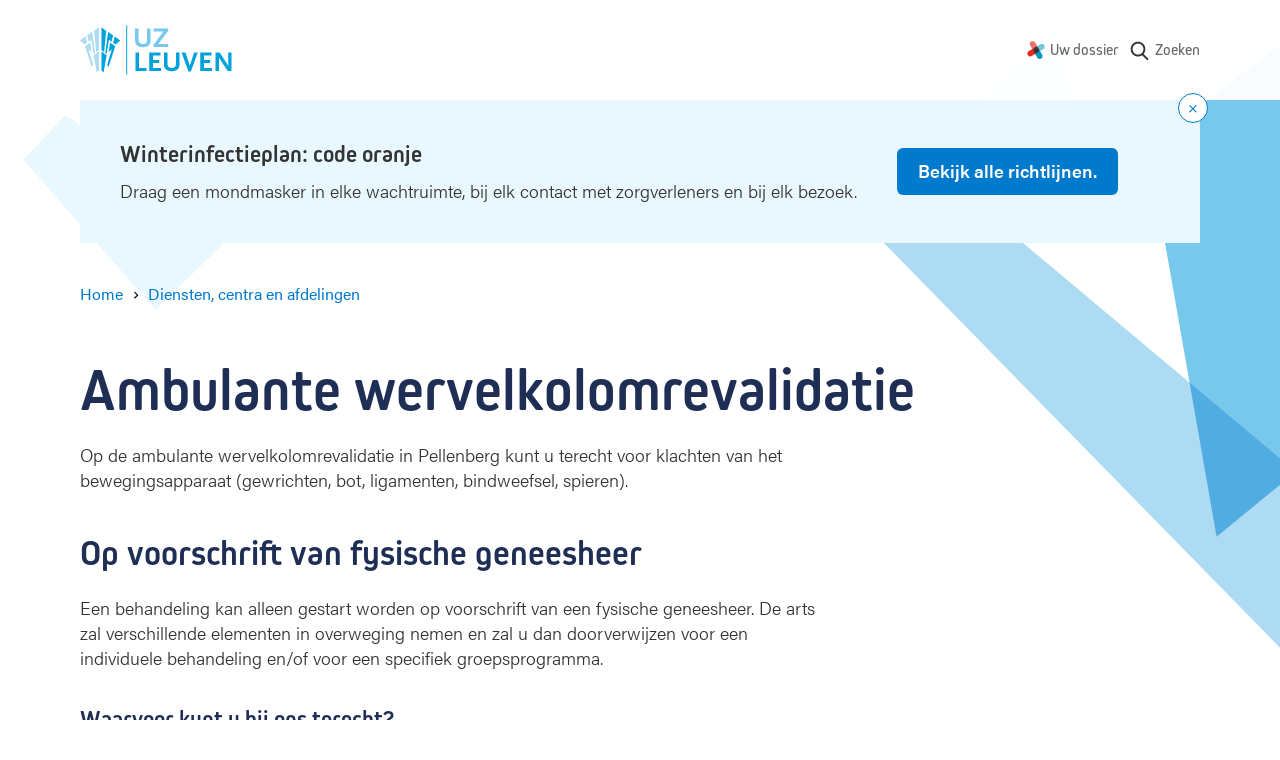

--- FILE ---
content_type: text/html; charset=UTF-8
request_url: https://www.uzleuven.be/nl/diensten-centra-en-afdelingen/ambulante-wervelkolomrevalidatie
body_size: 12353
content:
<!DOCTYPE html>
<html lang="nl" dir="ltr">
  <head>
    <meta charset="utf-8" />
<meta name="MobileOptimized" content="width" />
<meta name="HandheldFriendly" content="true" />
<meta name="viewport" content="width=device-width, initial-scale=1.0" />
<link rel="icon" href="/themes/custom/drupack/favicon.ico" type="image/vnd.microsoft.icon" />
<link rel="alternate" hreflang="nl" href="https://www.uzleuven.be/nl/diensten-centra-en-afdelingen/ambulante-wervelkolomrevalidatie" />


    <link rel="dns-prefetch" href="https://www.googletagmanager.com">
    <link rel="dns-prefetch" href="https://wmimages.uzleuven.be">
    <link rel="dns-prefetch" href="https://assets.uzleuven.be">

    <title>Ambulante wervelkolomrevalidatie | UZ Leuven</title>
    
    <meta name="twitter:card" content="summary" />
    <meta property="og:title" content="Ambulante wervelkolomrevalidatie" />
    <meta name="description" content="Op de ambulante wervelkolomrevalidatie in Pellenberg kunt u terecht voor klachten van het bewegingsapparaat (gewrichten, bot, ligamenten, bindweefsel, spieren)." />
    <meta property="og:description" content="Op de ambulante wervelkolomrevalidatie in Pellenberg kunt u terecht voor klachten van het bewegingsapparaat (gewrichten, bot, ligamenten, bindweefsel, spieren)." />
    <meta property="og:image" content="https://wmimages.uzleuven.be/styles/e22cb3eafdd54a57844ed34d1de56912a49c9848/2019-09/download_2.png?style=W3sicmVzaXplIjp7ImZpdCI6Imluc2lkZSIsIndpZHRoIjoxMjAwLCJoZWlnaHQiOjYzMCwid2l0aG91dEVubGFyZ2VtZW50Ijp0cnVlfX1d&amp;sign=5365bd8f046e5dfd5ce85f44d49c6c869c241b75b5b19de1395fb0f5bad49d4e" />
    <meta property="og:image:secure_url" content="https://wmimages.uzleuven.be/styles/e22cb3eafdd54a57844ed34d1de56912a49c9848/2019-09/download_2.png?style=W3sicmVzaXplIjp7ImZpdCI6Imluc2lkZSIsIndpZHRoIjoxMjAwLCJoZWlnaHQiOjYzMCwid2l0aG91dEVubGFyZ2VtZW50Ijp0cnVlfX1d&amp;sign=5365bd8f046e5dfd5ce85f44d49c6c869c241b75b5b19de1395fb0f5bad49d4e" />
    <meta property="og:image:type" content="image/png" />
    <meta property="og:image:width" content="1200" />
    <meta property="og:image:height" content="630" />

    <link rel="stylesheet" media="all" href="https://use.typekit.net/hvb0vud.css" />
<link rel="stylesheet" media="all" href="/themes/custom/drupack/public/resources/css/global.css?t8uonh" />

    
    <link rel="apple-touch-icon" sizes="180x180" href="/apple-touch-icon.png">
    <link rel="icon" type="image/png" sizes="32x32" href="/favicon-32x32.png">
    <link rel="icon" type="image/png" sizes="16x16" href="/favicon-16x16.png">
    <link rel="manifest" href="/site.webmanifest">
    <link rel="mask-icon" href="/safari-pinned-tab.svg" color="#5bbad5">
    <meta name="msapplication-TileColor" content="#e9f7ff">
    <meta name="theme-color" content="#e9f7ff">

    <!-- Google Tag Manager -->
    <script>(function(w,d,s,l,i){w[l]=w[l]||[];w[l].push({'gtm.start':
    new Date().getTime(),event:'gtm.js'});var f=d.getElementsByTagName(s)[0],
    j=d.createElement(s),dl=l!='dataLayer'?'&l='+l:'';j.async=true;j.src=
    'https://www.googletagmanager.com/gtm.js?id='+i+dl;f.parentNode.insertBefore(j,f);
    })(window,document,'script','dataLayer','GTM-MWC2SJN');</script>
    <!-- End Google Tag Manager -->
  </head>
  <body>
    <!-- Google Tag Manager (noscript) -->
    <noscript><iframe src="https://www.googletagmanager.com/ns.html?id=GTM-MWC2SJN"
    height="0" width="0" style="display:none;visibility:hidden"></iframe></noscript>
    <!-- End Google Tag Manager (noscript) -->
    <!-- Start Svg Map -->
      <div class="svg-sprite" style="display: none;">
    <svg xmlns="http://www.w3.org/2000/svg">
      <defs>
                  <symbol id="question" viewBox="0 0 20 20"><path d="M10 .25c5.385 0 9.75 4.365 9.75 9.75s-4.365 9.75-9.75 9.75S.25 15.385.25 10 4.615.25 10 .25zm0 1.5a8.25 8.25 0 100 16.5 8.25 8.25 0 000-16.5zm-.003 11a.75.75 0 01.753.747l.002.5a.75.75 0 01-1.5.006l-.002-.5a.75.75 0 01.747-.753zm.514-7.954A3.45 3.45 0 0113.378 8.2c0 1.091-.653 1.962-1.684 2.649-.571.38-1.134.63-1.529.763a.75.75 0 01-.474-1.424 5.536 5.536 0 001.171-.588c.657-.437 1.016-.916 1.016-1.401a1.95 1.95 0 00-3.79-.65.75.75 0 11-1.415-.498 3.45 3.45 0 013.838-2.255z" fill="currentColor" fill-rule="nonzero"/></symbol>
                  <symbol id="mail" viewBox="0 0 20 20"><path d="M15.75 3a2.75 2.75 0 012.75 2.75v9a2.75 2.75 0 01-2.75 2.75h-12A2.75 2.75 0 011 14.75v-9A2.75 2.75 0 013.75 3h12zm-4.101 8.112L10.2 12.2a.75.75 0 01-.9 0l-1.45-1.088-5.303 3.978c.148.525.63.91 1.203.91h12a1.25 1.25 0 001.203-.91l-5.304-3.978zM2.5 7.099v6.151l4.1-3.076-4.1-3.075zm14.5 0l-4.101 3.076L17 13.25V7.099zM15.75 4.5h-12c-.528 0-.98.327-1.163.79l7.163 5.372 7.163-5.371A1.25 1.25 0 0015.75 4.5z" fill="currentColor" fill-rule="nonzero"/></symbol>
                  <symbol id="location" viewBox="0 0 20 20"><path d="M10.25 0c4.553 0 8.25 3.63 8.25 8.114 0 2.74-1.495 5.43-3.96 7.986a25.7 25.7 0 01-3.534 3.04c-.162.114-.28.194-.345.238a.75.75 0 01-.822 0 12.237 12.237 0 01-.345-.238A25.7 25.7 0 015.96 16.1C3.495 13.545 2 10.855 2 8.114 2 3.629 5.697 0 10.25 0zm0 1.5C6.519 1.5 3.5 4.464 3.5 8.114c0 2.27 1.318 4.642 3.54 6.945a24.217 24.217 0 003.21 2.777 24.217 24.217 0 003.21-2.778C15.682 12.757 17 10.385 17 8.115c0-3.65-3.019-6.614-6.75-6.614zm0 3.41a3.25 3.25 0 110 6.5 3.25 3.25 0 010-6.5zm0 1.5a1.75 1.75 0 100 3.5 1.75 1.75 0 000-3.5z" fill="currentColor" fill-rule="nonzero"/></symbol>
                  <symbol id="mynexushealth" width="181" height="186" viewBox="0 0 181 186"><defs><path d="M82 65.72l-67.33 38.05A29.25 29.25 0 000 128.97v.38a29.25 29.25 0 0043.83 25.14l37.97-21.81 5.33-34.04a29.9 29.9 0 01-2.1-3.97l-3.03-28.95z" id="a"/></defs><g fill="none" fill-rule="evenodd"><g transform="translate(0 .99)"><path d="M55.54 0c-4.82.06-9.7 1.32-14.18 3.9a29.42 29.42 0 00-10.79 40.09l21.87 38.19 32.4-3.4c.77-.56 1.58-1.08 2.44-1.57l15.81-24.43L81.3 14.73A29.22 29.22 0 0056.27 0h-.73z" fill="#EB706D"/><path d="M151.32 28.95a29.23 29.23 0 00-14.38 3.89l-34.19 19.73 4.52 34.33.5.84c.17.3.35.61.51.92l23.58 14.67 34.24-19.75a29.25 29.25 0 0014.68-25.21V58a29.25 29.25 0 00-29.13-29.05h-.33z" fill="#70C8DF"/><path d="M132.3 102.78l-32.1 3.35c-.85.62-1.74 1.2-2.68 1.74l-15.71 24.3-.09.04 21.77 38.08A29.1 29.1 0 00128.65 185h.3a28.82 28.82 0 0014.35-3.9 29.43 29.43 0 0010.76-40.05l-21.77-38.28z" fill="#0397C9"/><use fill="#E22B1C" xlink:href="#a"/></g><path d="M81.78 133.6l25.32-14.69c.78-.45 1.54-.94 2.26-1.45l-2.49 1.44-.01.01c-4.48 2.6-8.55-10.1-13.38-10.05h-.55c-9-.08-18.55 9.59-24.1 1.9l12.95 22.84z" fill="#5D312F"/><path d="M118.34 79.7c1.39 2.65-4.43 5.4-3.9 8.2.32 1.7 2.83 4.67 2.85 6.39l-2.85.63c-.12 9.04 2.92 16.72-4.66 22.3l22.42-13.07-13.86-24.45z" fill="#008CB6"/><path d="M102.97 53.55L77.73 68.2c-.76.44-1.5.9-2.2 1.4l2.42-1.4c4.56-2.63 9.44 11.67 14.33 11.67 9.7 0 19.23-10.63 24.68-1.83l-14-24.5z" fill="#394C5F"/><path d="M92.36 64.32c-4.9 0-9.85 1.25-14.4 3.87v.01l-2.43 1.4a29.02 29.02 0 00-10.97 15 29.29 29.29 0 001.15 20.69l1.57 2.74 1.48 2.6a28.9 28.9 0 0023.16 11.95h.54a28.6 28.6 0 0014.13-3.87h.01l2.47-1.44a29.17 29.17 0 0012.29-23.63v-.42a29.41 29.41 0 00-3.85-14.23l-.54-.95a28.93 28.93 0 00-24.61-13.72" fill="#453331"/></g></symbol>
                  <symbol id="search" viewBox="0 0 20 20"><path d="M17.257 16.802l-3.945-4.158a6.817 6.817 0 001.57-4.361c0-3.74-3.001-6.783-6.69-6.783C4.501 1.5 1.5 4.543 1.5 8.283s3.002 6.783 6.691 6.783a6.558 6.558 0 003.834-1.227l3.974 4.19a.86.86 0 001.234.024.894.894 0 00.024-1.25zM8.19 3.27c2.727 0 4.946 2.25 4.946 5.014 0 2.765-2.219 5.014-4.946 5.014s-4.945-2.25-4.945-5.014c0-2.765 2.218-5.014 4.945-5.014z" fill="currentColor" fill-rule="nonzero"/></symbol>
                  <symbol id="arrow-right" viewBox="0 0 20 20"><g transform="rotate(-90 10 8)" fill="none" fill-rule="evenodd"><circle cx="8" cy="8" r="8"/><path d="M8.75 3.8v5.589l2.45-2.45L12.26 8 8 12.26 3.74 8 4.8 6.94l2.45 2.449V3.8h1.5z" fill="currentColor" fill-rule="nonzero"/></g></symbol>
                <symbol id="wieni" viewBox="0 0 61 22"><g fill="currentColor" fill-rule="evenodd"><path d="M19.125 21.59v-1.207h-2.783v-7.564h-3.9v1.208h2.61v6.356h-2.78v1.208h6.853zM14.92 11.38h1.556V9.84H14.92v1.54zM2.466 12.82H1.192l1.87 8.77h1.275l1.72-5.543h.034l1.72 5.544H9.09l1.87-8.772H9.702l-1.374 6.814h-.032l-1.595-5.146h-1.25l-1.594 5.146h-.034L2.466 12.82zm17.27 4.385c0-2.747 1.74-4.64 4.303-4.64 2.517 0 4.222 1.853 4.222 4.64v.48h-7.168c.083 1.754 1.259 2.93 2.946 2.93 1.225 0 2.236-.596 2.93-1.837l1.094.694c-.962 1.574-2.32 2.368-4.024 2.368-2.55 0-4.303-1.87-4.303-4.635zm7.15-.63c-.131-1.687-1.258-2.78-2.847-2.78-1.654 0-2.83 1.16-2.912 2.78h5.76zm4.317-3.756h-1.288l-.004 8.772h1.292V16.56c0-1.69 1.13-2.78 2.833-2.784 1.571 0 2.448 1.046 2.448 2.9v4.915h1.292v-5.263c0-2.317-1.374-3.757-3.642-3.757-1.145 0-2.22.447-2.9 1.224h-.031v-.976zm15.153 7.564v1.208h-6.853v-1.208h2.782v-6.356h-2.61v-1.208h3.906v7.564h2.775zm-2.649-9.003h-1.555V9.84h1.555v1.54zm4.29 9.003H60.11v1.208H47.997v-1.208z"/><path d="M0 4.4l.624-.12c.096.741.547 1.112 1.352 1.112.741 0 1.112-.224 1.112-.672 0-.213-.077-.373-.232-.48-.155-.107-.528-.235-1.12-.384-.645-.165-1.073-.339-1.284-.52-.21-.181-.31-.424-.3-.728.01-.299.156-.561.436-.788.28-.227.665-.34 1.156-.34.496 0 .89.11 1.184.328.293.219.49.504.592.856l-.584.192c-.187-.544-.581-.816-1.184-.816-.31 0-.547.057-.712.172-.165.115-.248.241-.248.38 0 .128.019.221.056.28.037.059.152.13.344.212.192.083.504.18.936.292.357.09.644.181.86.272.216.09.373.196.472.316.099.12.161.23.188.332.027.101.043.243.048.424.016.347-.116.64-.396.88s-.719.36-1.316.36c-.619 0-1.09-.145-1.416-.436A1.719 1.719 0 0 1 0 4.4zM6.816.744V0h.752v.744h-.752zM5.432 2.16V1.6h2.08v3.68h1.4v.56h-3.52v-.56h1.472V2.16H5.432zm6.272 2.448V2.184h-1.352V1.6h1.36V.56h.64V1.6h1.528v.584h-1.52v2.344c0 .25.035.427.104.528.07.101.208.152.416.152h.72v.632h-.752c-.4 0-.69-.103-.872-.308-.181-.205-.272-.513-.272-.924zm6.976-.08l.536.352c-.16.31-.388.567-.684.772-.296.205-.66.308-1.092.308-.576 0-1.05-.204-1.424-.612-.373-.408-.56-.95-.56-1.628 0-.677.183-1.22.548-1.628.365-.408.833-.612 1.404-.612.57 0 1.033.2 1.388.6.355.4.532.947.532 1.64v.192h-3.2c.005.405.119.75.34 1.032.221.283.54.424.956.424.192 0 .361-.025.508-.076a.928.928 0 0 0 .36-.216c.093-.093.164-.176.212-.248.048-.072.099-.156.152-.252l.024-.048zm-2.536-1.136h2.52a1.549 1.549 0 0 0-.32-.928c-.203-.261-.515-.392-.936-.392-.41 0-.723.14-.936.42a1.5 1.5 0 0 0-.328.9zM26.44 3.12v1.312c0 .25.104.47.312.656.208.187.467.28.776.28.421 0 .741-.144.96-.432.219-.288.328-.693.328-1.216s-.11-.928-.328-1.216c-.219-.288-.539-.432-.96-.432-.33 0-.595.108-.792.324a1.048 1.048 0 0 0-.296.724zm-.656 2.72V0h.656v2.008h.016c.299-.352.69-.528 1.176-.528.539 0 .983.205 1.332.616.35.41.524.952.524 1.624 0 .677-.17 1.22-.508 1.628-.339.408-.788.612-1.348.612-.283 0-.532-.055-.748-.164-.216-.11-.38-.23-.492-.364h-.016v.408h-.592zm5.616 1.8l.8-2.12-1.648-3.92h.704l1.256 3.08h.016l1.128-3.08h.688l-2.28 6.04H31.4z" fill-rule="nonzero"/></g></symbol>
        <symbol id="logo" viewBox="0 0 152 50"><g fill="none" fill-rule="evenodd"><path d="M46.7.4v49.1" stroke="#00A2DC" stroke-width=".991"/><path d="M68 20.9c-1.3.9-2.9 1.3-5.2 1.3-2.3 0-3.8-.4-5.2-1.3-1.9-1.3-2.5-2.9-2.5-6.2V3.4h3.5v11.5c0 2.7 1.4 4.1 4.4 4.1 2.7 0 4.1-1.5 4.1-4.1V3.4h3.5v11.3c-.1 3.4-.7 4.9-2.6 6.2zM73.6 21.9v-2.3l10-13.2h-9.9v-3h14.6v2.3l-9.9 13.2h9.9v3z" fill="#77C8EC" fill-rule="nonzero"/><path fill="#00A2DC" fill-rule="nonzero" d="M55.5 45.9V27.4H59v15.5h7.6v3zM69.3 45.9V27.4h11.3v3h-7.7V35h6.3v3h-6.3v4.9H81v3zM96.9 44.9c-1.3.9-2.9 1.3-5.2 1.3-2.3 0-3.8-.4-5.2-1.3-1.9-1.3-2.5-2.9-2.5-6.2V27.4h3.5v11.5c0 2.7 1.4 4.1 4.4 4.1 2.7 0 4.1-1.5 4.1-4.1V27.4h3.5v11.3c0 3.4-.7 4.9-2.6 6.2zM110.9 46.4h-2.5l-6.9-19h3.9l4.2 12.5.1.3.1.3.1.3v-.2c0-.3 0-.3.1-.5l.1-.2 4-12.5h3.7l-6.9 19zM120.3 45.9V27.4h11.3v3h-7.7V35h6.3v3h-6.3v4.9h8.1v3zM147.8 46.1l-7.9-12c-.1-.1-.2-.3-.4-.7l-.2-.4c-.1-.2-.2-.3-.3-.6V46h-3.4V27.4h4.1l7.8 12.2c0 .1.1.2.2.4s.1.3.2.4l.2.5.2.3V27.4h3.3V46h-3.8v.1zM21.4 25l2.7 2.1 2.1-21.3-4.8-3.4zM25.3 27.7l1.3 1 .1-.1L29 14.8l2.5 1.9 1.6-6.3-5-3.5zM33.2 17.7l2.4 1.8 4.7-4.1-5.5-3.9z"/><path fill="#00A2DC" fill-rule="nonzero" d="M31.8 24.3l-4.7 16 1.6 1.3 6.5-20.3-5.1-3.7-1.5 9.4zM21.4 45.5l2.2 1.8 3-17.1-5.2-3.9z"/><path fill="#ADDBF4" fill-rule="nonzero" d="M18.9 25l-2.7 2.1-2.1-21.3 4.8-3.4zM15 27.7l-1.3 1-.1-.1-2.3-13.8-2.5 1.9-1.6-6.3 5-3.5zM7.1 17.7l-2.4 1.8L0 15.4l5.5-3.9z"/><path fill="#ADDBF4" fill-rule="nonzero" d="M8.5 24.3l4.7 16-1.6 1.3-6.5-20.3 5.1-3.7 1.5 9.4zM18.9 45.5l-2.2 1.8-3-17.1 5.2-3.9z"/></g></symbol>
        <!-- social -->
        <symbol id="facebook" viewBox="0 0 24 24"><path d="M1.325 24A1.325 1.325 0 0 1 0 22.675V1.325C0 .593.593 0 1.325 0h21.35C23.407 0 24 .593 24 1.325v21.35c0 .732-.593 1.325-1.325 1.325H16.56v-9.294h3.12l.466-3.622H16.56V8.77c0-1.048.29-1.763 1.795-1.763h1.918v-3.24c-.332-.045-1.47-.143-2.795-.143-2.766 0-4.659 1.688-4.659 4.788v2.67H9.692v3.623h3.127V24H1.325z" fill-rule="evenodd"/></symbol>
        <symbol id="twitter" viewBox="0 0 300 271"> <path d="m236 0h46l-101 115 118 156h-92.6l-72.5-94.8-83 94.8h-46l107-123-113-148h94.9l65.5 86.6zm-16.1 244h25.5l-165-218h-27.4z"/></symbol>
        <symbol id="linkedin" viewBox="0 0 20 20"><path d="M18 18h-3.679v-5.126c0-1.341-.575-2.257-1.84-2.257-.968 0-1.507.618-1.757 1.214-.094.213-.08.511-.08.81V18H7s.047-9.08 0-9.905h3.644V9.65C10.86 8.97 12.024 8 13.883 8 16.189 8 18 9.425 18 12.493V18zM3.99 7h-.024C2.773 7 2 6.119 2 5.002 2 3.862 2.796 3 4.013 3 5.229 3 5.976 3.86 6 4.998 6 6.115 5.229 7 3.99 7zM2 8h3v10H2V8z" fill="currentColor" fill-rule="evenodd"></path></symbol>
        <symbol id="instagram" viewBox="0 0 20 20"><path d="M10 1c2.444 0 2.75.01 3.71.054.959.044 1.613.196 2.185.419.592.23 1.094.537 1.594 1.038.5.5.808 1.002 1.038 1.594.223.572.375 1.226.419 2.184C18.99 7.25 19 7.556 19 10s-.01 2.75-.054 3.71c-.044.959-.196 1.613-.419 2.185a4.412 4.412 0 0 1-1.038 1.594c-.5.5-1.002.809-1.594 1.039-.572.222-1.226.374-2.184.418-.96.044-1.267.054-3.711.054s-2.75-.01-3.71-.054c-.959-.044-1.613-.196-2.185-.418a4.412 4.412 0 0 1-1.594-1.039c-.5-.5-.809-1.002-1.039-1.594-.222-.572-.374-1.226-.418-2.184C1.01 12.75 1 12.444 1 10s.01-2.75.054-3.71c.044-.959.196-1.613.418-2.185A4.412 4.412 0 0 1 2.511 2.51c.5-.5 1.002-.808 1.594-1.038.572-.223 1.226-.375 2.184-.419C7.25 1.01 7.556 1 10 1zm0 1.622c-2.403 0-2.688.009-3.637.052-.877.04-1.354.187-1.67.31-.421.163-.72.358-1.036.673-.315.315-.51.615-.673 1.035-.123.317-.27.794-.31 1.671-.043.95-.052 1.234-.052 3.637s.009 2.688.052 3.637c.04.877.187 1.354.31 1.671.163.42.358.72.673 1.035.315.315.615.51 1.035.673.317.123.794.27 1.671.31.95.043 1.234.052 3.637.052s2.688-.009 3.637-.052c.877-.04 1.354-.187 1.67-.31.421-.163.72-.358 1.036-.673.315-.315.51-.615.673-1.035.123-.317.27-.794.31-1.671.043-.95.052-1.234.052-3.637s-.009-2.688-.052-3.637c-.04-.877-.187-1.354-.31-1.67a2.788 2.788 0 0 0-.673-1.036 2.789 2.789 0 0 0-1.035-.673c-.317-.123-.794-.27-1.671-.31-.95-.043-1.234-.052-3.637-.052zm0 2.756a4.622 4.622 0 1 1 0 9.244 4.622 4.622 0 0 1 0-9.244zM10 13a3 3 0 1 0 0-6 3 3 0 0 0 0 6zm5.884-7.804a1.08 1.08 0 1 1-2.16 0 1.08 1.08 0 0 1 2.16 0z" fill="currentColor" fill-rule="evenodd"></path></symbol>
      </defs>
    </svg>
  </div>

    <!-- End Svg Map -->

    
      <div class="l-page site-container">
    <div class="l-page__shapes">
      <div class="l-page__shapes-inner">
        <div class="l-page__shape is-before" id="page-bg-before"></div>
        <div class="l-page__shape is-after" id="page-bg-after"></div>
      </div>
    </div>

  
<header class="header">
  <div class="header__language-switch is-mobile">
      </div>
  <div class="header__inside">
    <a class="header__logo" href=/nl>
      <svg viewbox="0 0 152 50" width="152" height="50">
        <title>Logo UZ Leuven</title>
        <g fill="none" fill-rule="evenodd"><path d="M46.7.4v49.1" stroke="#00A2DC" stroke-width=".991"/><path d="M68 20.9c-1.3.9-2.9 1.3-5.2 1.3-2.3 0-3.8-.4-5.2-1.3-1.9-1.3-2.5-2.9-2.5-6.2V3.4h3.5v11.5c0 2.7 1.4 4.1 4.4 4.1 2.7 0 4.1-1.5 4.1-4.1V3.4h3.5v11.3c-.1 3.4-.7 4.9-2.6 6.2zM73.6 21.9v-2.3l10-13.2h-9.9v-3h14.6v2.3l-9.9 13.2h9.9v3z" fill="#77C8EC" fill-rule="nonzero"/><path fill="#00A2DC" fill-rule="nonzero" d="M55.5 45.9V27.4H59v15.5h7.6v3zM69.3 45.9V27.4h11.3v3h-7.7V35h6.3v3h-6.3v4.9H81v3zM96.9 44.9c-1.3.9-2.9 1.3-5.2 1.3-2.3 0-3.8-.4-5.2-1.3-1.9-1.3-2.5-2.9-2.5-6.2V27.4h3.5v11.5c0 2.7 1.4 4.1 4.4 4.1 2.7 0 4.1-1.5 4.1-4.1V27.4h3.5v11.3c0 3.4-.7 4.9-2.6 6.2zM110.9 46.4h-2.5l-6.9-19h3.9l4.2 12.5.1.3.1.3.1.3v-.2c0-.3 0-.3.1-.5l.1-.2 4-12.5h3.7l-6.9 19zM120.3 45.9V27.4h11.3v3h-7.7V35h6.3v3h-6.3v4.9h8.1v3zM147.8 46.1l-7.9-12c-.1-.1-.2-.3-.4-.7l-.2-.4c-.1-.2-.2-.3-.3-.6V46h-3.4V27.4h4.1l7.8 12.2c0 .1.1.2.2.4s.1.3.2.4l.2.5.2.3V27.4h3.3V46h-3.8v.1zM21.4 25l2.7 2.1 2.1-21.3-4.8-3.4zM25.3 27.7l1.3 1 .1-.1L29 14.8l2.5 1.9 1.6-6.3-5-3.5zM33.2 17.7l2.4 1.8 4.7-4.1-5.5-3.9z"/><path fill="#00A2DC" fill-rule="nonzero" d="M31.8 24.3l-4.7 16 1.6 1.3 6.5-20.3-5.1-3.7-1.5 9.4zM21.4 45.5l2.2 1.8 3-17.1-5.2-3.9z"/><path fill="#ADDBF4" fill-rule="nonzero" d="M18.9 25l-2.7 2.1-2.1-21.3 4.8-3.4zM15 27.7l-1.3 1-.1-.1-2.3-13.8-2.5 1.9-1.6-6.3 5-3.5zM7.1 17.7l-2.4 1.8L0 15.4l5.5-3.9z"/><path fill="#ADDBF4" fill-rule="nonzero" d="M8.5 24.3l4.7 16-1.6 1.3-6.5-20.3 5.1-3.7 1.5 9.4zM18.9 45.5l-2.2 1.8-3-17.1 5.2-3.9z"/></g>
      </svg>
    </a>
    <nav class="header__nav " aria-label="Main navigation">
              <div class="header__language-switch is-desktop">
                  </div>
                    <ul class="nav js-nav">
                                                              <li class="nav__item">
                <svg class="nav__icon" width="18" height="18" viewbox="0 0 181 186"><use xlink:href="#mynexushealth"></use></svg>
                <a href="https://www.uzleuven.be/mynexuzhealth" target="_blank" rel="noreferrer noopener" class="nav__link">Uw dossier</a href="https://www.uzleuven.be/mynexuzhealth" target="_blank" rel="noreferrer noopener" class="nav__link">
              </li>
                        <li class="nav__item nav__more">
              <button>
                <span class="visually-hidden">Show more</span>
                <svg width="16" height="4" xmlns="http://www.w3.org/2000/svg"><path d="M2 0a2 2 0 1 1 0 4 2 2 0 0 1 0-4zm6 0a2 2 0 1 1 0 4 2 2 0 0 1 0-4zm6 0a2 2 0 1 1 0 4 2 2 0 0 1 0-4z" fill="#666" fill-rule="nonzero"/></svg>
              </button>
            </li>
                </ul>
      <ul class="overflow-nav js-overflow-nav"></ul>
    </nav>
          <a class="header__search" href="/nl/zoeken">
        <svg width="22" height="22" aria-hidden="true">
          <use xlink:href="#search"></use>
        </svg>
        <span class="header__search-text">Zoeken</span>
      </a>
      </div>
</header>

    <div id="alert"></div>

    <div id="outdated-browser" style="display: none;" data-title="Uw browser is verouderd" data-description="&lt;p&gt;Het lijkt erop dat u een verouderde browser&amp;nbsp;gebruikt. Dit kan problemen veroorzaken met sommige delen van de website. Werk bij naar de meest recente versie van uw browser of gebruik een andere browser zoals &lt;a data-fragment=&quot;&quot; href=&quot;https://www.google.nl/intl/nl/chrome/?brand=CHBD&amp;amp;gclsrc=aw.ds&amp;amp;&amp;amp;gclid=EAIaIQobChMIsYSikcn76AIVC553Ch3NTAdHEAAYASAAEgI8bvD_BwE&quot;&gt;Google Chrome&lt;/a&gt;.&lt;/p&gt;
">
      
<div class="alert-banner is-browser-message">
  <div class="alert-banner__content">
    
    <div class="alert-banner__wrapper">
      <h3 class="alert-banner__title heading-3">
                  <svg width="16" height="16" xmlns="http://www.w3.org/2000/svg"><g fill="none" fill-rule="evenodd"><g><circle fill="#007ACC" cx="8" cy="8" r="8"/><rect fill="#FFF" x="7" y="4" width="2" height="5" rx="1"/><circle fill="#FFF" cx="8" cy="11" r="1"/></g></g></svg>
                <span class="alert-banner__title-browser-message"></span>
      </h3>
      <div class="alert-banner__description alert-banner__description-browser-message"></div>
    </div>

      </div>
</div>
    </div>

    

    
    <main class="l-page__content">        <div data-drupal-messages-fallback class="hidden"></div>



  
<nav class="breadcrumb hero__breadcrumb" aria-label="Breadcrumb">
  <ol class="breadcrumb__list">
          <li class="breadcrumb__item"><a class="breadcrumb__link" href="/nl"><span class="breadcrumb__link__text">Home</span></a>
                    <span class="breadcrumb__icon" aria-hidden="true"></span>
                  </li>
          <li class="breadcrumb__item"><a class="breadcrumb__link" href="/nl/diensten-centra-en-afdelingen"><span class="breadcrumb__link__text">Diensten, centra en afdelingen</span></a>
                  </li>
          <li class="breadcrumb__item">          <a class="visually-hidden" aria-current="page">Ambulante wervelkolomrevalidatie</a></li>
      </ol>
</nav>

<header class="hero is-none">
  <div class="hero__content">
    <h1 class="hero__title header-hero ">
      <span class="hero__title__text">Ambulante wervelkolomrevalidatie</span>
    </h1>

          <div class="meta is-big"></div>
  
          <div class="hero__intro text ">Op de ambulante wervelkolomrevalidatie in Pellenberg kunt u terecht voor klachten van het bewegingsapparaat (gewrichten, bot, ligamenten, bindweefsel, spieren).</div>
    
        
    
      </div>
  </header>

<div class="l-content">
  <article class="l-content__cbs ">
    <div class="cbs ">
              
    

<div id="c7825bed-eecb-4094-b3f5-c80e0bc641a3" class="block--text text">
  <h2 id="op-voorschrift-van-fysische-geneesheer">Op voorschrift van fysische geneesheer</h2><p>Een behandeling kan alleen gestart worden op voorschrift van een fysische geneesheer. De arts zal verschillende elementen in overweging nemen en zal u dan doorverwijzen voor een individuele behandeling en/of voor een specifiek groepsprogramma.</p>
</div>

                  
    



  <div  class="section section--three bg-transparent" data-content-loader="">
          <div class="section__heading">
            
  <h3 class="" id="waarvoor-kunt-u-bij-ons-terecht">
          <span>Waarvoor kunt u bij ons terecht?</span>
      </h3>


              </div>
    
    
    
    <div class="section__content" data-content-loader-container="">
                
      
<a class="teaser teaser--vertical is-link" href="/nl/ambulante-wervelkolomrevalidatie/kinesitherapie-bij-klachten-aan-wervelkolom-en-perifere-gewrichten" target="" rel="">

  
  <div class="teaser__content">
                  <h3 class="heading-3 teaser__title teaser__title--is-link">
        <span>Kinesitherapie bij klachten aan wervelkolom en perifere gewrichten<div class="teaser__arrow">
  <svg width="18" height="18" viewBox="0 0 18 18" fill="none" xmlns="http://www.w3.org/2000/svg">
    <circle cx="9" cy="9" r="8" transform="rotate(-90 9 9)" stroke="currentColor" stroke-width="1.5" stroke-linecap="square"/>
    <path d="M9 12.2L12.2 9L9 5.8" stroke="currentColor" stroke-width="1.5" stroke-linecap="square"/>
    <path d="M4.79999 9H11.8" stroke="currentColor" stroke-width="1.5"/>
  </svg>
</div>
</span> 
    </h3>
        <div class="teaser__description">Individuele behandeling van klachten ter hoogte van de wervelkolom of onderste of bovenste ledematen.
</div>  </div>

</a>
                  
      
<a class="teaser teaser--vertical is-link" href="/nl/revita" target="" rel="">

  
  <div class="teaser__content">
                  <h3 class="heading-3 teaser__title teaser__title--is-link">
        <span>Revita<div class="teaser__arrow">
  <svg width="18" height="18" viewBox="0 0 18 18" fill="none" xmlns="http://www.w3.org/2000/svg">
    <circle cx="9" cy="9" r="8" transform="rotate(-90 9 9)" stroke="currentColor" stroke-width="1.5" stroke-linecap="square"/>
    <path d="M9 12.2L12.2 9L9 5.8" stroke="currentColor" stroke-width="1.5" stroke-linecap="square"/>
    <path d="M4.79999 9H11.8" stroke="currentColor" stroke-width="1.5"/>
  </svg>
</div>
</span> 
    </h3>
        <div class="teaser__description">Revita is een revalidatieprogramma voor mensen met langdurige klachten (meer dan 6 weken) ter hoogte van de wervelkolom. </div>  </div>

</a>
                  
      
<a class="teaser teaser--vertical is-link" href="/nl/ambulante-wervelkolomrevalidatie/reconditionering" target="" rel="">

  
  <div class="teaser__content">
                  <h3 class="heading-3 teaser__title teaser__title--is-link">
        <span>Reconditionering<div class="teaser__arrow">
  <svg width="18" height="18" viewBox="0 0 18 18" fill="none" xmlns="http://www.w3.org/2000/svg">
    <circle cx="9" cy="9" r="8" transform="rotate(-90 9 9)" stroke="currentColor" stroke-width="1.5" stroke-linecap="square"/>
    <path d="M9 12.2L12.2 9L9 5.8" stroke="currentColor" stroke-width="1.5" stroke-linecap="square"/>
    <path d="M4.79999 9H11.8" stroke="currentColor" stroke-width="1.5"/>
  </svg>
</div>
</span> 
    </h3>
        <div class="teaser__description">Het reconditioneringsprogramma is een oefenprogramma voor mensen met rug- en/of nekklachten. Er wordt in groepsverband getraind, maar ieder heeft zijn eigen doelstellingen en bijgevolg een op maat gemaakt oefenprogramma. De sessies vinden plaats in de therapietoren campus Pellenberg.</div>  </div>

</a>
            </div>

    
    
      </div>

                  
    

    


  <div class="block" id="contact">
          <div class="block__wrapper">
                  <div class="block__header icon-heading">
                          <span class="icon-heading__icon icon ">
                <svg width="20" height="20" aria-hidden="true">
                  <use width="20" height="20" xlink:href="#question"></use>
                </svg>
              </span>
            <div class="block__title">
                
                <h2 class="icon-heading__title heading-3">Contact</h2>

                                              </div></div>
        <div class="block__content ">
          		<ul class="list">
			
																																						
												<li class="list__item">
						<div class="list-item">
															<svg class="list-item__icon meta" width="20" height="20">
									<use width="20" height="20"  xlink:href="#mail" ></use>
								</svg>
							
							<span class="list-item__text text" ><p><a data-entity-substitution="canonical" data-entity-type="node" data-entity-uuid="98dd3f06-d998-4c02-a126-7038fda3d6d4" href="/nl/contactformulier-11">Contactformulier</a></p></span>

							
						</div>
					</li>
																<li class="list__item">
						<div class="list-item">
															<svg class="list-item__icon meta" width="20" height="20">
									<use width="20" height="20"  xlink:href="#location" ></use>
								</svg>
							
							<span class="list-item__text text" ><p><a data-entity-substitution="canonical" data-entity-type="node" data-entity-uuid="e47c7dcd-a376-40da-9ef7-c00ff26d46c2" href="/nl/diensten-centra-en-afdelingen/therapietoren-campus-pellenberg">Therapietoren campus Pellenberg</a></p></span>

							
						</div>
					</li>
									</ul>        </div></div>
      </div class="block" id="contact">

                  
    





          
      
            
<div id="feedback" data-i18n="{&quot;formSource&quot;:&quot;node:37f532f3-51e2-4eac-b0e2-b6c420e55957&quot;,&quot;done&quot;:&quot;Bedankt voor uw feedback.&quot;,&quot;title&quot;:&quot;Opmerking over deze pagina?&quot;,&quot;button_yes&quot;:&quot;Laat het ons weten.&quot;,&quot;email_label&quot;:&quot;E-mail&quot;,&quot;feedback_label&quot;:&quot;Feedback&quot;,&quot;submit_label&quot;:&quot;Stuur uw feedback&quot;,&quot;error_messages&quot;:{&quot;required&quot;:&quot;Dit is een verplicht veld.&quot;,&quot;email&quot;:&quot;Invalid email.&quot;,&quot;min_char&quot;:&quot;Gebruik minimaal 20 tekens. &quot;},&quot;description&quot;:&quot;Dit formulier dient om feedback te geven over de website. U kunt via deze weg geen afspraak maken. Hou er ook rekening mee dat uw opmerking niet terechtkomt bij een arts of andere zorgverlener. Maak voor medische vragen een afspraak bij een dienst of arts.&quot;}"></div>
      
      <div class="meta">
  Laatste aanpassing:
  8 juli 2024
</div>
    </div>
  </article>

  </div>


     </main>
    <footer>
        <div class="footer">
      <div class="footer__row">
    <div class="footer__inside">
            <div class="footer__columns">
                            <div class="footer__column">
                          <h4 class="footer__heading heading-3">Contact</h4>
              <p><a href="tel:+3216332211" target="_blank" rel="noreferrer noopener">+32 16 33 22 11</a></p><p>Herestraat 49, 3000 Leuven</p><p><a href="/nl/vestigingen" data-entity-type="node" data-entity-uuid="4ab88251-6000-452d-9c5c-7a4b9f4674d0" data-entity-substitution="canonical">Alle contactgegevens</a></p>
              
<div class="social-list">
  <span class="social-list__title">Vind ons ook op:</span>
  <ul class="list horizontal-list is-small">
            <li>
      <a class="footer__social icon--facebook" href="https://www.facebook.com/uzleuven" target="_blank" rel="noopener noreferrer">
        <svg width="24" height="24"><use xlink:href="#facebook"></use></svg>
        <span class="visually-hidden">Facebook</span>
      </a>
    </li>

                    <li>
      <a class="footer__social icon--instagram" href="https://www.instagram.com/uzleuven.be" target="_blank" rel="noopener noreferrer">
        <svg width="24" height="24"><use xlink:href="#instagram"></use></svg>
        <span class="visually-hidden">Instagram</span>
      </a>
    </li>

                <li>
      <a class="footer__social icon--linkedin" href="https://www.linkedin.com/company/uz-leuven" target="_blank" rel="noopener noreferrer">
        <svg width="24" height="24"><use xlink:href="#linkedin"></use></svg>
        <span class="visually-hidden">LinkedIn</span>
      </a>
    </li>

      </ul>
</div>
                                  </div>
                            <div class="footer__column">
                                          <h4 class="footer__heading heading-3">
                  <a class="heading-link" href="/nl/raadpleging-en-opname"><span class="heading-link__text">Raadpleging en opname</span></a>
                </h4>
                            <ul class="list">
                                  <li>
                    <a href="/nl/raadpleging">Raadpleging</a>
                  </li>
                                  <li>
                    <a href="/nl/diensten-centra-en-afdelingen/dagziekenhuizen">Dagziekenhuizen</a>
                  </li>
                                  <li>
                    <a href="/nl/opname">Opname</a>
                  </li>
                                  <li>
                    <a href="/nl/bezoek/gasthuisberg">Bezoekuren</a>
                  </li>
                                  <li>
                    <a href="/nl/wenskaart">Stuur een wenskaart</a>
                  </li>
                              </ul>
                                  </div>
                            <div class="footer__column">
                                          <h4 class="footer__heading heading-3">
                  <a class="heading-link" href="/nl/over-ons"><span class="heading-link__text">Over UZ Leuven</span></a>
                </h4>
                            <ul class="list">
                                  <li>
                    <a href="/nl/raadpleging-en-opname/kwaliteitsvolle-zorg">Kwaliteitsvolle zorg</a>
                  </li>
                                  <li>
                    <a href="/nl/over-ons#organisatie">Organisatie</a>
                  </li>
                                  <li>
                    <a href="/nl/over-ons#onze-missie">Missie en visie</a>
                  </li>
                                  <li>
                    <a href="/nl/nieuws-en-kalender">Nieuws en evenementen</a>
                  </li>
                                  <li>
                    <a href="/nl/steun">Steun ons</a>
                  </li>
                                  <li>
                    <a href="/nl/jobs">Jobs</a>
                  </li>
                              </ul>
                                  </div>
                            <div class="footer__column">
                                          <h4 class="footer__heading heading-3">
                  <a class="heading-link" href="/nl/professionals"><span class="heading-link__text">Professionals </span></a>
                </h4>
                            <ul class="list">
                                  <li>
                    <a href="/nl/klinische-studies">Klinische studies</a>
                  </li>
                                  <li>
                    <a href="/nl/opleiding">Opleiding</a>
                  </li>
                                  <li>
                    <a href="/nl/stages">Stages</a>
                  </li>
                                  <li>
                    <a href="/nl/research">Research</a>
                  </li>
                                  <li>
                    <a href="/nl/toepassingen-voor-medewerkers">Extranet</a>
                  </li>
                                  <li>
                    <a href="/nl/international-office-werken-leuven">International office</a>
                  </li>
                                  <li>
                    <a href="/nl/pers">Pers en media</a>
                  </li>
                              </ul>
                                  </div>
              </div>
    </div>
  </div>
    
  <div class="footer__row">
    <div class="footer__inside">
      <div class="footer__logos footer__columns"><div class="footer__column">
            <h4 class="footer__heading heading-3">Onze verdiensten</h4>
            <ul class="list">
                              <li>
                
<div class="logo is-footer">
  <div class="logo__media"><img class="logo__img" src="https://wmimages.uzleuven.be/styles/8c9eff553fdfd0ab8c4ca07e7c67791c5685f969/2025-03/Babyvriendelijk_ziekenhuis-label_0.jpg?style=W3sicmVzaXplIjp7ImZpdCI6Imluc2lkZSIsIndpZHRoIjoxNTAsImhlaWdodCI6MTUwLCJ3aXRob3V0RW5sYXJnZW1lbnQiOnRydWV9fSx7ImpwZWciOnsicXVhbGl0eSI6NzV9fV0=&amp;sign=0d6900bd79dd04e6ece2d4172d09862e77c2c698fe2f16fc216b914cc9550d97" alt="Logo Baby- en moedervriendelijk ziekenhuis (BFHI)" />  </div><div class="logo__content">        <h3 class="logo__title heading-3">Babyvriendelijk Ziekenhuis</h3>      <div class="logo__description"><p>Sinds 2008 heeft UZ Leuven het internationale kwaliteitslabel ‘<a data-entity-substitution="canonical" data-entity-type="node" data-entity-uuid="a675c00e-9658-46df-b710-3832b35ecf31" href="/nl/gynaecologie-en-verloskunde/verloskunde/babyvriendelijk-ziekenhuis">Babyvriendelijk Ziekenhuis</a>’</p></div></div></div>
                </li>
                              <li>
                
<div class="logo is-footer">
  <div class="logo__media"><img class="logo__img" src="https://wmimages.uzleuven.be/styles/d2bb2c1c28a1af923afdf19ed70e51a202ae20bb/2024-03/sportbedrijf.png?style=W3sicmVzaXplIjp7ImZpdCI6Imluc2lkZSIsIndpZHRoIjoxNTAsImhlaWdodCI6MTUwLCJ3aXRob3V0RW5sYXJnZW1lbnQiOnRydWV9fV0=&amp;sign=12949ee75fb874c4fd7f60dc509ab4dc8cfc550a7cb59751f37c9e294a874eb2" alt="" />  </div><div class="logo__content">        <h3 class="logo__title heading-3">Sportbedrijf</h3>      <div class="logo__description"><p>UZ Leuven investeert in de gezondheid van zijn medewerkers op het gebied van sporten en bewegen. Daarom ontving het ziekenhuis het label Sportbedrijf van Sport Vlaanderen.</p></div></div></div>
                </li>
                          </ul>
                      </div><div class="footer__column">
            <h4 class="footer__heading heading-3">Partners en netwerken</h4>
            <ul class="list horizontal-list is-small is-logos">
                              <li>
                  
<div class="logo is-footer">
  <div class="logo__media"><a class="logo__link" href="https://www.kuleuven.be/" target="_blank"  rel="nofollow noreferrer" title="KU Leuven"><img class="logo__img" src="https://wmimages.uzleuven.be/styles/d2bb2c1c28a1af923afdf19ed70e51a202ae20bb/2020-01/kuleuven.png?style=W3sicmVzaXplIjp7ImZpdCI6Imluc2lkZSIsIndpZHRoIjoxNTAsImhlaWdodCI6MTUwLCJ3aXRob3V0RW5sYXJnZW1lbnQiOnRydWV9fV0=&amp;sign=ccb054593635a07061ca49104906cdd8ebb15c99356f0b4ed296afd9869196c1" alt="KU Leuven logo" /></a>  </div><div class="logo__content"><a href="https://www.kuleuven.be/" target="_blank" rel="nofollow noreferrer" title="KU Leuven">
                <h3 class="logo__title heading-3">KU Leuven</h3></a>
              </div></div>
                </li>
                              <li>
                  
<div class="logo is-footer">
  <div class="logo__media"><a class="logo__link" href="https://www.vznkul.be/" target="_blank"  rel="nofollow noreferrer" title="Vlaams Ziekenhuis Netwerk (VZN)"><img class="logo__img" src="https://wmimages.uzleuven.be/styles/d2bb2c1c28a1af923afdf19ed70e51a202ae20bb/2020-01/vzn.png?style=W3sicmVzaXplIjp7ImZpdCI6Imluc2lkZSIsIndpZHRoIjoxNTAsImhlaWdodCI6MTUwLCJ3aXRob3V0RW5sYXJnZW1lbnQiOnRydWV9fV0=&amp;sign=064f4cfc250835091a90144b30de158f0ad6a697a054dc09d5ae5e962a9a67cc" alt="VZN logo" /></a>  </div><div class="logo__content"><a href="https://www.vznkul.be/" target="_blank" rel="nofollow noreferrer" title="Vlaams Ziekenhuis Netwerk (VZN)">
                <h3 class="logo__title heading-3">Vlaams Ziekenhuis Netwerk (VZN)</h3></a>
              </div></div>
                </li>
                              <li>
                  
<div class="logo is-footer">
  <div class="logo__media"><a class="logo__link" href="http://www.euhalliance.eu/" target="_blank"  rel="nofollow noreferrer" title="European University Hospital Alliance"><img class="logo__img" src="https://wmimages.uzleuven.be/styles/d2bb2c1c28a1af923afdf19ed70e51a202ae20bb/2020-01/European university hospital alliance.png?style=W3sicmVzaXplIjp7ImZpdCI6Imluc2lkZSIsIndpZHRoIjoxNTAsImhlaWdodCI6MTUwLCJ3aXRob3V0RW5sYXJnZW1lbnQiOnRydWV9fV0=&amp;sign=30bb917bdff243772663c63f47a4b0eaf72e314eb93f60d90a8145b85c7515c1" alt="European University Hospital Alliance" /></a>  </div><div class="logo__content"><a href="http://www.euhalliance.eu/" target="_blank" rel="nofollow noreferrer" title="European University Hospital Alliance">
                <h3 class="logo__title heading-3">European University Hospital Alliance</h3></a>
              </div></div>
                </li>
                              <li>
                  
<div class="logo is-footer">
  <div class="logo__media"><a class="logo__link" href="https://www.plexuszorgnetwerk.be" target="_blank"  rel="nofollow noreferrer" title="Plexus"><img class="logo__img" src="https://wmimages.uzleuven.be/styles/d2bb2c1c28a1af923afdf19ed70e51a202ae20bb/2021-10/plexus-logo.png?style=W3sicmVzaXplIjp7ImZpdCI6Imluc2lkZSIsIndpZHRoIjoxNTAsImhlaWdodCI6MTUwLCJ3aXRob3V0RW5sYXJnZW1lbnQiOnRydWV9fV0=&amp;sign=6951b8bdd59955e59e102dae0153bbc8d55f7faf210d6566dd009a20e716f7f3" alt="" /></a>  </div><div class="logo__content"><a href="https://www.plexuszorgnetwerk.be" target="_blank" rel="nofollow noreferrer" title="Plexus">
                <h3 class="logo__title heading-3">Plexus</h3></a>
              </div></div>
                </li>
                          </ul>
                          <div>
                  
      <a class="link-btn" href="/nl/over-ons/ziekenhuisnetwerken-en-samenwerkingsverbanden" target="" rel="">
      <svg class="link-btn__icon icon is-ghost is-small" width="18" height="18"><use xlink:href="#arrow-right"></use></svg>
      <span class="link-btn__text"><span class="link-btn__text__content">Meer samenwerkingsverbanden</span></span>
    </a>
  
              </div>
                      </div></div>
    </div>
  </div>
  </div>
      
<div class="closure">
  <div class="closure__inside">
    <div class="closure__content">
      <ul class="list horizontal-list is-nav closure__links" id="closure">
                    <li class="closure__item"><a class="closure__link" href="/nl/cookiebeleid">Cookiebeleid</a></li>
                    <li class="closure__item"><a class="closure__link" href="/nl/privacy-en-je-dossier">Privacy</a></li>
                    <li class="closure__item"><a class="closure__link" href="/nl/toegankelijkheid">Toegankelijkheid</a></li>
              </ul>
    </div>

    <div class="closure__wieni">
      <a class="wieni" href="https://www.wieni.be" target="_blank" title="site by wieni" rel="noopener noreferrer">
        <svg class="wieni__logo" width="61" height="22"><use xlink:href="#wieni"></use></svg>
      </a>
    </div>
  </div>
</div>
    </footer>
</div>


    
    <script type="application/json" data-drupal-selector="drupal-settings-json">{"path":{"baseUrl":"\/","pathPrefix":"nl\/","currentPath":"node\/16057","currentPathIsAdmin":false,"isFront":false,"currentLanguage":"nl"},"pluralDelimiter":"\u0003","suppressDeprecationErrors":true,"wmcustom_urls":{"search":"\/nl\/zoeken"},"analytics":{"nodeType":"Afdeling","isMedischeDienst":0},"outdatedBrowser":{"title":"Uw browser is verouderd","message":"\u003Cp\u003EHet lijkt erop dat u een verouderde browser\u0026nbsp;gebruikt. Dit kan problemen veroorzaken met sommige delen van de website. Werk bij naar de meest recente versie van uw browser of gebruik een andere browser zoals \u003Ca data-fragment=\u0022\u0022 href=\u0022https:\/\/www.google.nl\/intl\/nl\/chrome\/?brand=CHBD\u0026amp;gclsrc=aw.ds\u0026amp;\u0026amp;gclid=EAIaIQobChMIsYSikcn76AIVC553Ch3NTAdHEAAYASAAEgI8bvD_BwE\u0022\u003EGoogle Chrome\u003C\/a\u003E.\u003C\/p\u003E\r\n"},"reCaptchaSiteKey":"6LeUbrYUAAAAAHaXxWssFi-QqB4-A-nKbzrx3Hmd","isPublished":true,"user":{"uid":0,"permissionsHash":"9230675bb45e556423549258a397094c00daa10bb2268fa261e3ba2d5402b01c"}}</script>
<script src="/sites/default/files/languages/nl_Ke4ccfaY4O8snfnI3PrdDcuXjw4C0fbB4Uzpp9EYN3c.js?t8uonh"></script>
<script src="/core/misc/drupalSettingsLoader.js?v=11.2.3"></script>
<script src="/core/misc/drupal.js?v=11.2.3"></script>
<script src="/core/misc/drupal.init.js?v=11.2.3"></script>
<script src="/themes/custom/drupack/public/resources/js/global.js?v=11.2.3"></script>
<script src="/themes/custom/drupack/public/outdated-browser.js?v=11.2.3" defer></script>
<script src="https://polyfill-fastly.io/v3/polyfill.min.js?features=es5%2Ces6%2CArray.prototype.includes%2Cfetch%2CCustomEvent%2CElement.prototype.closest%2CElement.prototype.classList"></script>
<script src="https://stats.uzleuven.be/script/C5B9G3B9ACAE1F432A.js" data-waa-disable-on-cookie="WAA_CONSENT=false"></script>


    
  </body>
</html>


--- FILE ---
content_type: text/css; charset=utf-8
request_url: https://www.uzleuven.be/themes/custom/drupack/public/resources/css/global.css?t8uonh
body_size: 35082
content:
*,:after,:before{box-sizing:border-box}:after,:before{text-decoration:inherit;vertical-align:inherit}html{-webkit-tap-highlight-color:transparent;-ms-text-size-adjust:100%;-webkit-text-size-adjust:100%;cursor:default;line-height:1.5;tab-size:4;word-break:break-word}body{margin:0}h1{font-size:2em;margin:.67em 0}dl dl,dl ol,dl ul,ol dl,ol ol,ol ul,ul dl,ul ol,ul ul{margin:0}hr{height:0;overflow:visible}main{display:block}nav ol,nav ul{list-style:none;padding:0}pre{font-family:monospace,monospace;font-size:1em}a{background-color:initial}abbr[title]{text-decoration:underline;-webkit-text-decoration:underline dotted;text-decoration:underline dotted}b,strong{font-weight:bolder}code,kbd,samp{font-family:monospace,monospace;font-size:1em}small{font-size:80%}audio,canvas,iframe,img,svg,video{vertical-align:middle}audio,video{display:inline-block}audio:not([controls]){display:none;height:0}iframe,img{border-style:none}svg:not([fill]){fill:currentColor}svg:not(:root){overflow:hidden}table{border-collapse:collapse}button,input,select{margin:0}button{overflow:visible;text-transform:none}[type=button],[type=reset],[type=submit],button{-webkit-appearance:button}fieldset{border:1px solid #a0a0a0;padding:.35em .75em .625em}input{overflow:visible}legend{color:inherit;display:table;max-width:100%;white-space:normal}progress{display:inline-block;vertical-align:initial}select{text-transform:none}textarea{margin:0;overflow:auto;resize:vertical}[type=checkbox],[type=radio]{padding:0}[type=search]{-webkit-appearance:textfield;outline-offset:-2px}::-webkit-inner-spin-button,::-webkit-outer-spin-button{height:auto}::-webkit-input-placeholder{color:inherit;opacity:.54}::-webkit-search-decoration{-webkit-appearance:none}::-webkit-file-upload-button{-webkit-appearance:button;font:inherit}::-moz-focus-inner{border-style:none;padding:0}:-moz-focusring{outline:1px dotted ButtonText}:-moz-ui-invalid{box-shadow:none}details,dialog{display:block}dialog{background-color:#fff;border:solid;color:#000;height:-moz-fit-content;height:-webkit-fit-content;height:fit-content;left:0;margin:auto;padding:1em;position:absolute;right:0;width:-moz-fit-content;width:-webkit-fit-content;width:fit-content}dialog:not([open]){display:none}summary{display:list-item}canvas{display:inline-block}template{display:none}[tabindex],a,area,button,input,label,select,summary,textarea{touch-action:manipulation}[hidden]{display:none}[aria-busy=true]{cursor:progress}[aria-controls]{cursor:pointer}[aria-disabled=true],[disabled]{cursor:not-allowed}[aria-hidden=false][hidden]{display:initial}[aria-hidden=false][hidden]:not(:focus){clip:rect(0,0,0,0);position:absolute}.block,.card:focus:after,.card:hover:after,.closure,.fieldgroup,.footer,.header,.l-content__sidebar,.polca__results,.table tbody>tr:nth-child(2n),.teaser{background-color:#fffffff2}.attachment__link,.breadcrumb__link__text,.index__quick-link:not(.is-disabled),.index__reset:not(:disabled),.link-btn__text__content,.pager__link,.term__title,.toc__link,a:not([class]){color:#007acc;font-weight:400;text-decoration:underline;-webkit-text-decoration-color:#0000;text-decoration-color:#0000}.attachment__link:focus,.attachment__link:hover,.breadcrumb__link__text:focus,.breadcrumb__link__text:hover,.index__quick-link:focus:not(.is-disabled),.index__quick-link:hover:not(.is-disabled),.index__reset:focus:not(:disabled),.index__reset:hover:not(:disabled),.link-btn__text__content:focus,.link-btn__text__content:hover,.pager__link:focus,.pager__link:hover,.term__title:focus,.term__title:hover,.toc__link:focus,.toc__link:hover,a:focus:not([class]),a:hover:not([class]){-webkit-text-decoration-color:#007acc;text-decoration-color:#007acc;text-decoration-thickness:1px;text-underline-offset:3px}.card__description ol,.card__description ul,.index__list,.list,.reset-list{list-style:none;margin:0;padding:0}.is-spaced>*{margin:6rem 0}.is-spaced>:first-child{margin-top:0}.is-spaced>:last-child{margin-bottom:0}button{background-color:initial;border:0;cursor:pointer;font-family:inherit;font-size:inherit;margin:0;padding:0}button,details{-webkit-appearance:none;appearance:none}summary{list-style:none;position:relative}summary::-webkit-details-marker{display:none}summary:focus{box-shadow:0 0 0 4px #007acc59;outline:none;z-index:10}.doctor__contact{margin-bottom:3rem}.doctor__contact__info{align-items:center;display:flex;gap:1rem}input,select,textarea{font-family:inherit;font-size:inherit}select{-webkit-appearance:none;appearance:none}legend.is-required:after{color:#007acc;content:"*";margin-left:5px}fieldset fieldset legend{display:block;padding:0;width:100%}:root{--scrollbar-width:0}body,html{height:100%;position:relative}figure,ol,ul{margin:0;padding:0}a{color:currentColor;text-decoration:none}a,a:not([class]){font-weight:200}img{height:auto}iframe,img,svg{max-width:100%}iframe{border:0}html{font-size:62.5%}body{-webkit-font-smoothing:antialiased;-moz-osx-font-smoothing:grayscale;color:#333;font-family:acumin-pro,sans-serif;font-size:16px;font-size:1.6rem;font-weight:300;line-height:1.4}.heading-1,.index__title,h1{color:var(--heading-color);font-family:kiro,Trebuchet MS,sans-serif;font-size:3.6rem;font-weight:800;line-height:1.2;margin:0}@media(min-width:768px){.heading-1,.index__title,h1{font-size:6rem}}.heading-2,h2{color:var(--heading-color);font-family:kiro,Trebuchet MS,sans-serif;font-size:2.4rem;font-weight:800;line-height:1.2;margin:0}@media(min-width:768px){.heading-2,h2{font-size:3.6rem}}.heading-3,h3,legend{color:var(--heading-color);font-family:kiro,Trebuchet MS,sans-serif;font-size:2rem;font-weight:800;line-height:1.2;margin:0}@media(min-width:768px){.heading-3,h3,legend{font-size:2.4rem}}.heading-4,.text-big,fieldset fieldset legend,h4{color:var(--heading-color);font-family:kiro,Trebuchet MS,sans-serif;font-size:1.8rem;font-weight:400;line-height:1.2;margin:0}@media(min-width:768px){.heading-4,.text-big,fieldset fieldset legend,h4{font-size:2rem}}.heading-5,.text th,h5{color:var(--heading-color);font-family:kiro,Trebuchet MS,sans-serif;font-size:1.4rem;font-weight:400;line-height:1.2;margin:0}@media(min-width:768px){.heading-5,.text th,h5{font-size:1.8rem}}.heading-6,h6{color:var(--heading-color);font-family:kiro,Trebuchet MS,sans-serif;font-weight:400;line-height:1.2;margin:0}body{--heading-color:#1f2e55}@media(min-width:768px){.heading-6,h6{font-size:1.4rem}}p{margin:0;padding:0}.badge,strong{font-weight:800}.badge{color:#007acc}.btn,.form-file__label{align-items:center;border:1px solid #0000;border-radius:6px;cursor:pointer;display:inline-flex;font-weight:600;justify-content:center;padding:9px 20px 11px;text-align:center;text-decoration:none;transition:background-color .3s cubic-bezier(.65,0,.28,1),box-shadow .3s cubic-bezier(.65,0,.28,1)}.btn:focus,.form-file__label:focus{box-shadow:0 0 0 4px #007acc59;outline:0}.btn.is-primary,.is-primary.form-file__label{background-color:#007acc;color:#fff}.btn.is-primary:focus,.btn.is-primary:hover,.is-primary.form-file__label:focus,.is-primary.form-file__label:hover{background-color:#005c99;color:#fff}.btn.is-secondary,.form-file__label{background-color:#fff;border-color:#007acc;color:#007acc}.btn.is-secondary:focus,.btn.is-secondary:hover,.form-file__label:focus,.form-file__label:hover{background-color:#007acc0d}.btn.is-tertiary,.is-tertiary.form-file__label{background-color:#fff;border-color:#0000;color:#007acc!important}.btn.is-tertiary:focus,.btn.is-tertiary:hover,.is-tertiary.form-file__label:focus,.is-tertiary.form-file__label:hover{background-color:#f2f2f2}.btn.is-tertiary:focus,.is-tertiary.form-file__label:focus{box-shadow:0 0 0 4px #ffffff59}.btn.is-small,.is-small.form-file__label{font-size:14px;padding:5px 15px}.btn.is-medium,.is-medium.form-file__label{font-size:18px}@media(min-width:768px){.btn.is-large,.is-large.form-file__label{font-size:20px;min-height:72px;padding:14px 30px 16px}}.btn.is-disabled,.btn:disabled,.form-file__label:disabled,.is-disabled.form-file__label{background-color:#333333bf;border-color:#33333326;color:#fff;cursor:auto;-webkit-filter:grayscale(.75);filter:grayscale(.75);opacity:.75}.btn.is-disabled:focus,.btn.is-disabled:hover,.btn:disabled:focus,.btn:disabled:hover,.form-file__label:disabled:focus,.form-file__label:disabled:hover,.is-disabled.form-file__label:focus,.is-disabled.form-file__label:hover{background-color:#333333bf;color:#fff}@media(max-width:767px){.hideable-image.is-hidden-mobile{display:none}}@media(min-width:768px){.hideable-image.is-hidden-desktop{display:none}}.hr{border:0;border-top:1px solid #ebebeb}.icon{align-items:center;background-color:#007acc;border-radius:50%;color:#fff;display:inline-flex;flex-shrink:0;height:40px;justify-content:center;width:40px}.icon.is-ghost{background-color:initial;border:1px solid #007acc;color:#007acc}.icon.is-current{background-color:initial;border:1px solid;color:currentColor}.icon.is-accent{background-color:#ff5f29;border:1px solid #ff5f29;color:#fff}.icon.is-32,.theme-consultation .block .icon{height:32px;width:32px}.icon.is-small{height:16px;width:16px}.icon-heading{align-items:center;display:flex}.icon-heading>*{margin:0 .5rem}.icon-heading>:first-child{margin-left:0}.icon-heading>:last-child{margin-right:0}.item{align-items:center;display:flex;justify-content:flex-start;margin:1.5rem 0}.item__icon{align-self:flex-start;color:#1f2e55;flex-shrink:0;margin:.5rem 1rem}.item__label{color:#1f2e55;display:inline-block;font-weight:700;margin-top:1px}.item__content{margin-left:1rem}.card__description ol,.card__description ul,.list{font-size:inherit;margin:1rem 0}.card__description ol>*,.card__description ul>*,.list>*{margin:1rem 0}.card__description ol>:first-child,.card__description ul>:first-child,.list>:first-child{margin-top:0}.card__description ol>:last-child,.card__description ul>:last-child,.list>:last-child{margin-bottom:0}.card__description ol,.card__description ul,.list.is-styled{font-size:18px;margin-left:5px}.card__description ol>li,.card__description ul>li,.list.is-styled>li{display:block;padding-left:2rem;position:relative}.card__description ol>li:before,.card__description ul>li:before,.list.is-styled>li:before{background-color:#007acc;border-radius:50%;content:"";display:block;height:5px;left:0;pointer-events:none;position:absolute;top:1.6rem;-webkit-transform:translateY(-50%);transform:translateY(-50%);width:5px}.card__description ol>ul,.card__description ul>ul,.list.is-styled>ul{margin-left:2rem}.card__description ol.has-two-columns,.card__description ul.has-two-columns,.list.has-two-columns{-webkit-columns:2;column-count:2}.card__description ol.has-two-columns>*,.card__description ul.has-two-columns>*,.list.has-two-columns>*{-webkit-column-break-inside:avoid;break-inside:avoid;page-break-inside:avoid}.card__description ol.is-logos,.card__description ul.is-logos,.list.is-logos{justify-content:start;margin-top:0}.card__description ol.is-logos>li,.card__description ul.is-logos>li,.list.is-logos>li{align-items:center;display:flex;margin:0 1.5rem 2rem 0}.card__description ol.is-logos>li:last-of-type,.card__description ul.is-logos>li:last-of-type,.list.is-logos>li:last-of-type{margin-bottom:0;margin-right:0}.horizontal-list{display:inline-flex;flex-wrap:wrap;justify-content:center}.horizontal-list>*{margin:0 1rem}.horizontal-list.is-small>*{margin:0 .5rem}.horizontal-list.is-nav,.list-item{justify-content:flex-start}.list-item{align-items:flex-start;display:flex}.list-item__text>*,.list-item__text>p{margin:0!important}.list-item__text>ul:not([class]){padding-left:0!important}.list-item__placeholder{height:16px;margin-right:1rem;margin-top:.5rem;width:16px}.list-item__icon{flex-shrink:0;margin-right:1rem;margin-top:.5rem}.list-item.has-top-margin{margin-top:2rem}.link-btn{align-items:center;display:inline-flex;justify-content:center;position:relative}.link-btn:after{background-color:initial;border-radius:5px;bottom:0;content:"";height:calc(100% + 12px);left:-10px;pointer-events:none;position:absolute;top:-6px;-webkit-transform:scale(.9);transform:scale(.9);transition:background-color .3s cubic-bezier(.65,0,.28,1),box-shadow .3s cubic-bezier(.65,0,.28,1),-webkit-transform .3s cubic-bezier(.65,0,.28,1);transition:background-color .3s cubic-bezier(.65,0,.28,1),transform .3s cubic-bezier(.65,0,.28,1),box-shadow .3s cubic-bezier(.65,0,.28,1);transition:background-color .3s cubic-bezier(.65,0,.28,1),transform .3s cubic-bezier(.65,0,.28,1),box-shadow .3s cubic-bezier(.65,0,.28,1),-webkit-transform .3s cubic-bezier(.65,0,.28,1);width:calc(100% + 20px);z-index:-1}.link-btn:focus:after,.link-btn:hover:after{background-color:#e9f7ff;-webkit-transform:scale(1);transform:scale(1)}.link-btn:focus{outline:0}.link-btn:focus:after{box-shadow:0 0 0 4px #007acc59}.link-btn__icon{flex-shrink:0;transition:-webkit-transform .35s ease-in-out;transition:transform .35s ease-in-out;transition:transform .35s ease-in-out,-webkit-transform .35s ease-in-out}.link-btn__text{display:inline}.link-btn__text__content{font-weight:600}.link-btn>*{margin:0 .5rem}.link-btn>:first-child{margin-left:0}.link-btn>:last-child{margin-right:0}.heading-link{display:inline-block;font-weight:800;position:relative}.heading-link__text{background-image:linear-gradient(#007acc33,#007acc33);background-position:0 85%;background-repeat:no-repeat;background-size:100% 4px;position:relative;z-index:5}.heading-link:before{background-color:initial;border-radius:5px;bottom:0;content:"";height:calc(100% + 10px);left:-10px;pointer-events:none;position:absolute;top:-4px;-webkit-transform:scale(.9);transform:scale(.9);transition:background-color .3s cubic-bezier(.65,0,.28,1),box-shadow .3s cubic-bezier(.65,0,.28,1),-webkit-transform .3s cubic-bezier(.65,0,.28,1);transition:background-color .3s cubic-bezier(.65,0,.28,1),transform .3s cubic-bezier(.65,0,.28,1),box-shadow .3s cubic-bezier(.65,0,.28,1);transition:background-color .3s cubic-bezier(.65,0,.28,1),transform .3s cubic-bezier(.65,0,.28,1),box-shadow .3s cubic-bezier(.65,0,.28,1),-webkit-transform .3s cubic-bezier(.65,0,.28,1);width:calc(100% + 20px);z-index:-1}.heading-link:focus{outline:0}.heading-link:focus:before{box-shadow:0 0 0 4px #007acc59}.heading-link:focus:before,.heading-link:hover:before{background-color:#e9f7ff;-webkit-transform:scale(1);transform:scale(1)}.bg-light-blue .heading-link:focus:before,.bg-light-blue .heading-link:hover:before{background-color:#addbf4}.bg-light-blue .heading-link:focus:before{box-shadow:0 0 0 4px #addbf480}.bg-dark-blue .heading-link{background-image:linear-gradient(#ffffff40,#ffffff40)}.bg-dark-blue .heading-link:focus:before,.bg-dark-blue .heading-link:hover:before{background-color:#ffffff26}.bg-dark-blue .heading-link:focus:before{box-shadow:0 0 0 4px #ffffff40}.media .fullscreen-btn .flickity-button-icon.is-inline{display:none}.media:focus .fullscreen-btn,.media:hover .fullscreen-btn{opacity:1}.media.is-fullscreen{background-color:#fff;bottom:0;height:100%;left:0;margin:0!important;max-width:none!important;position:fixed;right:0;top:0;width:100%;z-index:200}.media.is-fullscreen .fullscreen-btn{opacity:1}.media.is-fullscreen .flickity-button-icon.is-inline{display:block}.media.is-fullscreen .flickity-button-icon.is-expand{display:none}.media__wrapper{display:table;position:relative}.is-fullscreen .media__wrapper{float:none!important;height:100%;position:relative}.is-fullscreen .media__wrapper,.media__content{align-items:center;display:flex;flex-direction:column;justify-content:center}.media__content{width:100%}.is-fullscreen .media__content{height:calc(100vh - 4rem);padding:2rem}.media__img{height:auto;width:auto}.is-fullscreen .media__img{flex:1 1;height:90%;object-fit:contain;width:100%}.media__caption{font-size:14px!important;padding:.5rem;text-align:left;width:100%}@media(min-width:768px){.media__caption{font-size:16px!important}}.media__caption-icon{flex-shrink:0;margin-right:.5rem}@media(min-width:768px){.media__img{width:auto}}.is-flickity-fullscreen .l-page__content{z-index:100}.form-description,.meta,.webform-element-description{color:#666;font-size:14px}.is-big.form-description,.is-big.webform-element-description,.meta.is-big{font-size:18px}.nav{color:#666;display:flex;flex-wrap:nowrap;font-family:kiro,Trebuchet MS,sans-serif;font-size:16px;font-weight:400;justify-content:flex-end;overflow:hidden}@media(max-width:767px){.nav{width:100%}}.nav__item{align-items:center;display:inline-flex;flex-shrink:0;justify-content:center}.nav__item:first-child{margin-left:0}.nav__item:last-child{margin-right:0}.nav__item:focus,.nav__item:hover{text-decoration:underline}.nav__icon{margin-right:.5rem}.nav__more{flex-shrink:0;position:relative}.nav__link{color:currentColor;text-decoration:none}.nav__link--active{color:#007acc;text-decoration:underline;-webkit-text-decoration-color:#d5e4f3;text-decoration-color:#d5e4f3;text-decoration-thickness:2px;text-underline-offset:.3rem}.nav__dropdown-wrapper{margin-left:1.5rem}@-webkit-keyframes openOverflowNav{0%{opacity:0}to{opacity:1}}@keyframes openOverflowNav{0%{opacity:0}to{opacity:1}}.overflow-nav{align-items:center;-webkit-animation:openOverflowNav .3s ease-in;animation:openOverflowNav .3s ease-in;background-color:#fff;border:1px solid #ebebeb;color:#666;display:flex;flex-direction:column;font-family:kiro,Trebuchet MS,sans-serif;font-size:16px;font-weight:400;justify-content:center;width:calc(100% - 2rem);z-index:9999}.overflow-nav:after,.overflow-nav:before{border:solid #0000;bottom:100%;content:" ";height:0;left:90%;pointer-events:none;position:absolute;width:0}.overflow-nav:after{border-color:#fff0 #fff0 #fff;border-width:15px;margin-left:-15px}.overflow-nav:before{border-color:#ebebeb00 #ebebeb00 #ebebeb;border-width:16px;margin-left:-16px}.overflow-nav .nav__item{width:100%}.overflow-nav .nav__link{display:block;margin:0;padding:10px;text-align:center}.overflow-nav:not(.is-visible){display:none}.table-wrapper{overflow-x:scroll}@media(min-width:768px){.table-wrapper{overflow-x:unset;word-break:unset}}.table-wrapper table td,.table-wrapper table th{word-break:keep-all}@media(min-width:768px){.table-wrapper table td,.table-wrapper table th{word-break:break-word}}.table{border-collapse:collapse;height:auto;width:100%}.table td,.table th{padding:5px;text-align:left;word-break:keep-all}@media(min-width:768px){.table td,.table th{word-break:break-word}}.table thead a:not([class]){color:#1f2e55;font-weight:800}.table tbody a:not([class]){color:#007acc!important;font-weight:800}.table tbody>tr:nth-child(odd){background-color:#f5f5f5}.error-text{color:#f24949;font-weight:600}.text{font-size:16px}@media(min-width:426px){.text{font-size:18px}}.text p,.text>*{margin:20px 0}.text p:first-of-type{margin-top:0}.text table{overflow-x:scroll;width:100%}@media(min-width:426px){.text table{overflow-x:unset}}.text table caption{color:#666;font-size:14px;font-weight:700;margin:1rem 0}.text th{color:#1f2e55;font-weight:800;padding:12px 15px;text-align:left;white-space:nowrap}@media(max-width:767px){.text th{font-size:16px}}.text td{padding:12px 15px}.text tbody tr:nth-child(odd){background-color:#f5f5f5}.text ol,.text ul{list-style:none;margin-bottom:20px;margin-left:5px}.text ol>li,.text ul>li{display:block;margin:0;min-height:1.5rem;padding:.5rem .5rem .5rem 2rem;position:relative}.text ol>li:before,.text ul>li:before{content:"";display:block;height:5px;left:0;pointer-events:none;position:absolute;top:16px;width:5px}.text ol{counter-reset:ol}.text ol>li{counter-increment:ol;position:relative}.text ol>li:before{color:#007acc;content:counter(ol) ".";font-weight:600;height:auto;left:-15px;text-align:right;top:4px;width:26px}.bg-dark-blue .text ol>li:before{color:#fff}.text ol>li>ol{counter-reset:letters}.text ol>li>ol>li{counter-increment:letters}.text ol>li>ol>li:before{content:counter(letters,lower-alpha) "."}.text ol>li>ol>li>ol{counter-reset:roman}.text ol>li>ol>li>ol>li{counter-increment:roman}.text ol>li>ol>li>ol>li:before{content:counter(roman,lower-roman) "."}.text ul>li:before{background-color:#007acc;border-radius:50%}.bg-dark-blue .text ul>li:before{background-color:#fff}.bg-dark-blue .text a:not([class]){color:#fff}.text-center{text-align:center}.visually-hidden{clip:rect(1px 1px 1px 1px);clip:rect(1px,1px,1px,1px);border:0!important;height:1px!important;overflow:hidden;padding:0!important;position:absolute!important;width:1px!important}.header{padding:1rem 0;position:relative;z-index:10}@media(min-width:768px){.header{height:100px}}.header__inside{align-items:center;display:flex;height:100%;justify-content:flex-start;margin:0 auto;max-width:calc(1120px + 3rem);padding-left:1.5rem;padding-right:1.5rem;width:100%}@media(min-width:768px){.header__inside{max-width:calc(1120px + 12rem);padding-left:6rem;padding-right:6rem}}.header__logo{flex-shrink:0;height:50px;margin-right:1.5rem;width:152px}.header__language-switch{display:flex;justify-content:flex-end}.header__language-switch.is-mobile{border-bottom:1px solid #ebebeb;margin-bottom:10px;padding:0 15px 10px}@media(min-width:768px){.header__language-switch.is-mobile{display:none}}.header__language-switch.is-desktop{margin-right:2rem}@media(max-width:767px){.header__language-switch.is-desktop{display:none}}.header__nav{display:flex;flex:1 1 100%;justify-content:flex-end}.header__nav__jobs{height:100%}.header__nav__jobs .nav{flex-grow:1;gap:2rem;justify-content:flex-start;margin-left:3rem}.header__nav__jobs .nav__item{text-decoration:none!important}.header__nav__jobs .nav__item>a{align-items:center;display:flex;height:100%}@media(min-width:768px){.header__nav{margin-right:1rem}}.header__search{flex-shrink:0}@media(max-width:767px){.header__search{margin-left:1.5rem}}.header__search:focus,.header__search:hover{text-decoration:underline}.header__search-text{color:#666;font-family:kiro,Trebuchet MS,sans-serif;font-size:16px;font-weight:400}@media(max-width:767px){.header__search-text{clip:rect(1px 1px 1px 1px);clip:rect(1px,1px,1px,1px);border:0!important;height:1px!important;overflow:hidden;padding:0!important;position:absolute!important;width:1px!important}}.social-list{align-items:center;display:flex}.social-list [class*=icon]{display:inline-block;transition:color .3s cubic-bezier(.65,0,.28,1)}.social-list [class*=icon]:focus,.social-list [class*=icon]:hover{color:#007acc}.social-list .icon--twitter{-webkit-transform:translateY(2px);transform:translateY(2px)}.social-list .icon--instagram{-webkit-transform:translateY(1px);transform:translateY(1px)}.footer{color:#666}.footer__row{border-top:1px solid #ebebeb;padding:2rem 0}.footer__heading{margin-bottom:1.5rem}.footer__inside{height:100%;margin:0 auto;max-width:calc(1120px + 3rem);padding-left:1.5rem;padding-right:1.5rem;width:100%}@media(min-width:768px){.footer__inside{max-width:calc(1120px + 12rem);padding-bottom:6rem;padding-left:6rem;padding-right:6rem;padding-top:6rem}}.footer__columns{align-items:flex-start;display:flex;flex-direction:column;flex-wrap:wrap;justify-content:space-between}@media(min-width:768px){.footer__columns{flex-direction:row;margin:0 -1rem}.footer__columns>*{flex-basis:calc(50% - 20px);flex-grow:1;flex-shrink:1;padding:10px}}@media(min-width:1040px){.footer__columns>*{flex-basis:calc(25% - 20px);flex-grow:1;flex-shrink:1}}.footer__column{margin-top:2rem}.footer__column ul:not([class]){padding-left:2rem}@media(min-width:768px){.footer__column{margin-top:0}}.footer__column:first-child{margin-top:0}.address__basics{margin:1.5rem 0}.alert{background-color:#fff;font-size:18px;padding:25px 30px;position:relative;width:100%;z-index:1}.alert>div{position:relative;z-index:5}.alert:after{background:#ebebeb;bottom:-1px;content:"";height:calc(100% + 2px);left:-1px;position:absolute;right:-1px;top:-1px;width:calc(100% + 2px);z-index:-1}.alert__item{display:block;padding-left:1.5rem;position:relative}.alert__item+.alert__item{margin-top:1rem}.alert__item:before{background-color:#fff;border-radius:50%;content:"";display:block;height:5px;left:0;pointer-events:none;position:absolute;top:9px;width:5px}.alert.is-status{background-color:#e9f7ff80}.alert.is-status:after{background:#e9f7ff80}.alert.is-error{background-color:#f2494959}.alert.is-error,.alert.is-error a{color:#fff!important}.alert.is-error:after{background:#f24949}.alert-banner{font-size:18px;height:100%;margin:0 auto 2rem;max-width:calc(1120px + 3rem);padding-left:1.5rem;padding-right:1.5rem;width:100%}@media(min-width:768px){.alert-banner{max-width:calc(1120px + 12rem);padding-left:6rem;padding-right:6rem}}.alert-banner__content{display:flex;flex-flow:column nowrap;padding:2rem;position:relative}@media(min-width:768px){.alert-banner__content{align-items:center;flex-direction:row;justify-content:flex-start;padding:4rem}}.alert-banner__close{align-items:center;background-color:#fff;border:1px solid #007acc;border-radius:50%;color:#007acc;display:flex;height:30px;justify-self:center;position:absolute;right:-7.5px;top:-7.5px;width:30px;z-index:10}.alert-banner__close:focus{box-shadow:0 0 0 4px #007acc59;outline:none}.alert-banner__close-icon{left:10px;position:absolute;top:-4px;-webkit-transform:rotate(45deg);transform:rotate(45deg);-webkit-transform-origin:center;transform-origin:center}.alert-banner__close-icon:after,.alert-banner__close-icon:before{background-color:#007acc;content:"";display:block;height:1px;left:11px;position:absolute;top:10px;-webkit-transform-origin:center;transform-origin:center;width:10px}.alert-banner__close-icon:after{-webkit-transform:rotate(-90deg);transform:rotate(-90deg)}.alert-banner__title{color:inherit;margin-bottom:1rem}.alert-banner__description{flex-grow:1}.alert-banner__cta{flex-shrink:0;margin:2rem 0 0}@media(min-width:768px){.alert-banner__cta{margin:0 0 0 4rem}}.alert-banner__btn.is-alert{background-color:#fff}.alert-banner__btn.is-alert:focus,.alert-banner__btn.is-alert:hover{background-color:#ffffffd9}.alert-banner__btn.is-alert:focus{box-shadow:0 0 0 4px #ffffff59}.alert-banner.is-browser-message .alert-banner__content{border:1px solid #ebebeb}.alert-banner.is-browser-message .alert-banner__title{align-items:center;color:#1f2e55;display:flex}.alert-banner.is-browser-message .alert-banner__title>*+*{margin-left:5px}.alert-banner.is-notification .alert-banner__content{background:#e9f7ff}.alert-banner.is-alert{color:#fff}.alert-banner.is-alert .alert-banner__content a:not([class]){background-image:linear-gradient(#ffffff40,#ffffff40);color:inherit!important}.alert-banner.is-alert.is-blue .alert-banner__btn{color:#007acc}.alert-banner.is-alert.is-blue .alert-banner__content{background-color:#007acc}.alert-banner.is-alert.is-orange .alert-banner__btn{color:#ff5f29}.alert-banner.is-alert.is-orange .alert-banner__content{background-color:#ff5f29}.attachment{align-items:flex-start;display:flex;justify-content:flex-start}.attachment__icon{flex-shrink:0;margin-right:2rem;position:relative}.attachment__box{stroke:#fff;stroke-width:2}.attachment__extension{color:#77c8ec;font-size:12px;font-weight:700;left:50%;position:absolute;top:calc(50% + 5px);-webkit-transform:translate3d(-50%,-50%,0);transform:translate3d(-50%,-50%,0);white-space:nowrap}.attachment__link{font-size:18px;font-weight:600}.attachment__meta{color:#666;font-size:14px}.autosuggest{align-items:stretch;display:flex;flex-direction:column;font-size:16px}@media(min-width:768px){.autosuggest{align-items:flex-end;flex-direction:row;font-size:17px}}.autosuggest__input{flex:1 1;font-family:kiro,Trebuchet MS,sans-serif;position:relative}@media(max-width:767px){.autosuggest__input{margin:.5rem 0}}@media(min-width:768px){.autosuggest__input{margin-right:1rem}}.autosuggest__input>input{border-radius:6px;padding-right:4.4rem}@media(max-width:767px){.autosuggest__input>input::-webkit-input-placeholder{font-size:14px}.autosuggest__input>input:-ms-input-placeholder{font-size:14px}.autosuggest__input>input::placeholder{font-size:14px}}.autosuggest__input-icon{background-image:url("data:image/svg+xml;charset=utf-8,%3Csvg xmlns='http://www.w3.org/2000/svg' fill='none' viewBox='0 0 28 28'%3E%3Ccircle cx='11.47' cy='11.47' r='9.47' stroke='%231F2E55' stroke-linecap='round' stroke-linejoin='round' stroke-width='3'/%3E%3Cpath fill='%231F2E55' d='M24.94 27.06a1.5 1.5 0 0 0 2.12-2.12l-2.12 2.12Zm2.12-2.12-8.24-8.24-2.12 2.12 8.24 8.24 2.12-2.12Z'/%3E%3C/svg%3E");background-repeat:no-repeat;background-size:contain;cursor:pointer;height:2.4rem;padding:1rem;position:absolute;right:1.5rem;top:50%;-webkit-transform:translateY(-50%);transform:translateY(-50%);width:2.4rem}@media(min-width:768px){.autosuggest__input-icon{height:2.6rem;right:2rem;width:2.6rem}}.autosuggest__input-icon.is-disabled{opacity:.6}.autosuggest__content{left:0;position:absolute;right:0;top:calc(100% + .5rem);z-index:100}.autosuggest__results{background-color:#fff;border:1px solid #ebebeb;border-bottom:0;border-radius:6px;border-bottom-left-radius:0;border-bottom-right-radius:0;box-shadow:0 5px 8px 0 #0000001a;list-style:none;width:auto}.autosuggest__results+.autosuggest__footer{border-top:none;border-top-left-radius:0;border-top-right-radius:0}.autosuggest__result{transition:background-color .15s ease-in}.autosuggest__result:focus,.autosuggest__result:hover{background-color:#e9f7ff}.autosuggest__result-link{border-radius:3px;display:block;padding:1rem;transition:box-shadow .3s cubic-bezier(.65,0,.28,1)}.autosuggest__result-link:focus{box-shadow:0 0 0 4px #007acc59;outline:0}.autosuggest__result-meta{color:#949494;font-size:1.5rem;font-weight:500;text-transform:capitalize}.autosuggest__icon{-webkit-transform:rotate(-45deg) translateY(-1px);transform:rotate(-45deg) translateY(-1px)}.autosuggest__footer{background-color:#fff;border:1px solid #ebebeb;border-radius:6px;box-shadow:0 5px 8px 0 #0000001a;z-index:100}.autosuggest__footer>*+*{border-top:2px solid #ebebeb}.autosuggest__btn{margin-top:.5rem}@media(min-width:768px){.autosuggest__btn{margin-top:0}}.autosuggest__loading{position:absolute;right:1.5rem;top:50%;-webkit-transform:translateY(-50%);transform:translateY(-50%);z-index:100}.autosuggest__error,.autosuggest__show-link{background-color:#f249491a;color:#f24949;font-size:1.5rem;padding:1rem}.autosuggest__highlight{margin-right:.75rem}.autosuggest__highlight .is-highlight{background-color:initial;font-weight:700}.autosuggest__show-link{background-color:#e9f7ff;color:#000;display:block}.autosuggest__show-link span{font-weight:700}.block-header{align-items:center;align-self:flex-start;background-color:#029dd6;-webkit-clip-path:polygon(0 0,95% 10%,100% 85%,0 100%);clip-path:polygon(0 0,95% 10%,100% 85%,0 100%);color:#fff;display:inline-flex;font-family:kiro,Trebuchet MS,sans-serif;font-size:18px;font-weight:800;justify-content:center;margin:1.5rem 0;padding:2rem 4rem 2rem 1rem;transition:background-color .3s cubic-bezier(.65,0,.28,1),-webkit-clip-path .3s cubic-bezier(.65,0,.28,1);transition:background-color .3s cubic-bezier(.65,0,.28,1),clip-path .3s cubic-bezier(.65,0,.28,1);transition:background-color .3s cubic-bezier(.65,0,.28,1),clip-path .3s cubic-bezier(.65,0,.28,1),-webkit-clip-path .3s cubic-bezier(.65,0,.28,1)}@media(min-width:768px){.block-header{padding:2rem 4rem 2rem 6rem}}.block-header:focus,.block-header:hover{background-color:#007acc;-webkit-clip-path:polygon(0 0,100% 0,100% 100%,0 100%);clip-path:polygon(0 0,100% 0,100% 100%,0 100%)}.block-header:focus .block-header__back,.block-header:hover .block-header__back{-webkit-transform:translateX(-5px);transform:translateX(-5px)}.block-header>*{margin:0 1rem}.block-header>:first-child{margin-left:0}.block-header>:last-child{margin-right:0}.block-header__back{transition:-webkit-transform .3s cubic-bezier(.65,0,.28,1);transition:transform .3s cubic-bezier(.65,0,.28,1);transition:transform .3s cubic-bezier(.65,0,.28,1),-webkit-transform .3s cubic-bezier(.65,0,.28,1)}.block{border:1px solid #ebebeb;display:flex;flex-direction:column;font-size:18px}.block.has-accent:after{content:"";height:2px;width:100%}.block__footer,.block__wrapper{padding:2.5rem 2rem}@media(min-width:768px){.block__footer,.block__wrapper{padding:3rem}}.block__wrapper{flex:1 1 100%}.block__wrapper+.block__wrapper{padding-top:0}.block__header{margin-bottom:20px}.block__footer{background-color:#e9f7ff}.block__separator{border:0;border-top:1px solid #ebebeb;margin:3rem 0}.block__content>:not(.block__separator){margin-top:1.5rem}.block__content>:not(.block__separator):first-child{margin-top:0}.block__content ul:not([class]),.block__content ul:not([class]) ul{padding-left:2rem}.block.is-message{border-left:4px solid #007acc}.btn-items{display:flex;flex-direction:column;gap:1rem}@media(min-width:426px){.btn-items{flex-direction:row}}.btn-items>.btn,.btn-items>.form-file__label{margin:0!important}.theme-consultation .block{background-color:initial;border-color:#0000}.theme-consultation .block .icon{background-color:initial;border:1px solid #1f2e55;color:#1f2e55}.theme-consultation .block .icon>svg{-webkit-transform:scale(.75);transform:scale(.75)}.theme-consultation .block .form-description,.theme-consultation .block .meta,.theme-consultation .block .webform-element-description{color:#1f2e55}.theme-consultation .block .block__title>[class*=heading-]{font-size:2rem}.theme-consultation .block .block__wrapper{border-bottom:1px solid #ebebeb;margin-left:0;padding-left:0}.theme-consultation .block:last-child .block__wrapper{border-bottom:0}.breadcrumb{display:flex;flex-flow:column wrap;font-size:16px}.breadcrumb__item{align-items:center;display:inline-flex;justify-content:center}.breadcrumb__item:first-child{margin-left:0}.breadcrumb__item:last-child{margin-right:0}.breadcrumb__icon{background-image:url("data:image/svg+xml;charset=utf-8,%3Csvg xmlns='http://www.w3.org/2000/svg' viewBox='0 0 20 20'%3E%3Cpath fill='currentColor' d='m7.47 12.47 1.06 1.06L13.06 9 8.53 4.47 7.47 5.53 10.94 9z'/%3E%3C/svg%3E");background-size:16px;display:inline-block;height:16px;margin:0 0 0 .5rem;-webkit-transform:translateY(2px);transform:translateY(2px);width:16px}.breadcrumb__link:focus .breadcrumb__link__text{color:#1f2e55;font-weight:400;text-decoration:underline;-webkit-text-decoration-color:#0000;text-decoration-color:#0000}.breadcrumb__link:focus .breadcrumb__link__text:focus,.breadcrumb__link:focus .breadcrumb__link__text:hover{-webkit-text-decoration-color:#1f2e55;text-decoration-color:#1f2e55;text-decoration-thickness:1px;text-underline-offset:3px}.card{align-items:flex-start;display:flex;flex-direction:row;position:relative;transition:-webkit-transform .15s ease-in;transition:transform .15s ease-in;transition:transform .15s ease-in,-webkit-transform .15s ease-in}.card:after{content:"";height:calc(100% + 3rem);left:-1.5rem;position:absolute;top:-2rem;transition:box-shadow .3s ease-out,background-color .3s ease-out;width:calc(100% + 3rem);z-index:-1}.card__title--is-link>span{display:inline-block;text-decoration:underline;-webkit-text-decoration-color:#d5e4f3;text-decoration-color:#d5e4f3;text-decoration-thickness:3px;text-underline-offset:3px;transition:-webkit-text-decoration-color .15s ease-in-out;transition:text-decoration-color .15s ease-in-out;transition:text-decoration-color .15s ease-in-out,-webkit-text-decoration-color .15s ease-in-out}.card__image{box-shadow:0 3px 5px #66666626;flex-shrink:0;max-width:20%}@media(min-width:426px){.card__image{margin-right:3rem}}.card__content{margin-left:1.5rem}@media(min-width:426px){.card__content{margin-left:0}}.card__content>*{margin:0}.card__content>:first-child{margin-top:0}.card__content>:last-child{margin-bottom:0}.card__content .teaser__title{align-items:center;display:flex;flex-wrap:wrap}.card__description{font-size:15px;margin-top:1rem}.card__contact-info{display:flex;flex-direction:column;gap:.5rem;margin-top:1rem}.card__contact-info>div>svg{margin-right:.5rem}.card__arrow{display:inline-block}.card:not(.no-link):focus .card__title__text,.card:not(.no-link):hover .card__title__text{-webkit-text-decoration-color:#a9c7e8;text-decoration-color:#a9c7e8}.card:not(.no-link):focus{border-color:#0000;outline:none;-webkit-transform:translate3d(0,-2px,0);transform:translate3d(0,-2px,0)}.card:focus:after,.card:hover:after{box-shadow:0 5px 10px 0 #ebebeb80}.card:focus .card__content>.teaser__title--is-link>span,.card:hover .card__content>.teaser__title--is-link>span{-webkit-text-decoration-color:#a9c7e8;text-decoration-color:#a9c7e8}.card:focus{border-color:#0000;outline:none;-webkit-transform:translate3d(0,-2px,0);transform:translate3d(0,-2px,0)}.wieni{transition:color .3s cubic-bezier(.65,0,.28,1)}.wieni:focus,.wieni:hover{color:#ff495d}.closure{border-top:1px solid #ebebeb;padding:2rem 0}.closure__inside{align-items:center;display:flex;flex-direction:column;height:100%;justify-content:center;margin:0 auto;max-width:calc(1120px + 3rem);padding-left:1.5rem;padding-right:1.5rem;width:100%}@media(min-width:768px){.closure__inside{flex-direction:row;justify-content:space-between;max-width:calc(1120px + 12rem);padding-left:6rem;padding-right:6rem}.closure__content{display:flex}}.closure__content>*{margin:.5rem}.closure__links{align-items:center}.closure__item{flex-shrink:1}.closure__link{color:#666;font-weight:400;text-decoration:underline;-webkit-text-decoration-color:#0000;text-decoration-color:#0000}.closure__link:focus,.closure__link:hover{-webkit-text-decoration-color:#666;text-decoration-color:#666;text-decoration-thickness:1px;text-underline-offset:3px}.closure__wieni{flex-shrink:0}@media(max-width:767px){.closure__wieni{align-self:flex-end}}.collapse__title{align-items:center;-webkit-appearance:none;appearance:none;color:#1f2e55;cursor:pointer;display:flex;font-size:16px;font-weight:600;justify-content:space-between;outline:0;padding:2rem 0;position:relative;text-align:left;width:100%}@media(min-width:768px){.collapse__title{font-size:18px}}.collapse__title:before{bottom:0;box-shadow:0 0 0 4px #007acc59;content:"";left:-4px;opacity:0;position:absolute;right:-4px;top:0}.collapse__title:focus:before{opacity:1}.collapse__content{height:0;opacity:0;overflow:hidden;padding:0 2rem;-webkit-transform:translateY(-50%);transform:translateY(-50%);transition:opacity .5s ease-in}.collapse__icon{border:1px solid #007acc;border-radius:50%;color:#007acc;flex-shrink:0;font-size:16px;font-weight:800;height:24px;line-height:1.3em;margin-left:1rem;position:relative;text-align:center;-webkit-transform-origin:50% 50%;transform-origin:50% 50%;transition:background-color .3s cubic-bezier(.65,0,.28,1),color .3s cubic-bezier(.65,0,.28,1),-webkit-transform .3s cubic-bezier(.65,0,.28,1);transition:transform .3s cubic-bezier(.65,0,.28,1),background-color .3s cubic-bezier(.65,0,.28,1),color .3s cubic-bezier(.65,0,.28,1);transition:transform .3s cubic-bezier(.65,0,.28,1),background-color .3s cubic-bezier(.65,0,.28,1),color .3s cubic-bezier(.65,0,.28,1),-webkit-transform .3s cubic-bezier(.65,0,.28,1);width:24px}.collapse__item{border-bottom:1px solid #ebebeb;transition:background-color .5s ease-in}.collapse__item:first-child{border-top:1px solid #ebebeb}.collapse__item.is-open .collapse__content{border-left:4px solid #f5f5f5;height:100%!important;margin-bottom:1.5rem;margin-top:1.5rem;opacity:1;overflow:visible;-webkit-transform:translateY(0);transform:translateY(0)}@media(max-width:767px){.collapse__item.is-open .collapse__content{margin-left:-15px;margin-right:-15px}}.collapse__item.is-open .collapse__title{color:#007acc}.collapse__item.is-open .collapse__icon{background-color:#007acc;color:#fff;-webkit-transform:rotate(45deg);transform:rotate(45deg)}.collapse__item:not(.is-open) .collapse__icon{background-color:#fff;-webkit-transform:rotate(0);transform:rotate(0)}.cbs>.block:not(.has-spacing)+.block{border-top:0;margin-top:-3rem}.cbs>*{margin:3rem 0;max-width:calc(746.66667px - .75rem)}.cbs>:first-child{margin-top:0}.cbs>:last-child{margin-bottom:0}.cbs--statistics-block{max-width:none}.cbs.has-sidebar>.section.bg-dark-blue,.cbs.has-sidebar>.section.bg-light-blue,.cbs.has-sidebar>.section.bg-white{margin:5rem 0}.cbs.has-sidebar>.section.bg-dark-blue:first-child,.cbs.has-sidebar>.section.bg-light-blue:first-child,.cbs.has-sidebar>.section.bg-white:first-child{margin-top:3rem}.cbs.has-sidebar>.section.bg-dark-blue:last-of-type,.cbs.has-sidebar>.section.bg-light-blue:last-of-type,.cbs.has-sidebar>.section.bg-white:last-of-type{margin-bottom:6rem}.cbs.has-sidebar>.section.bg-dark-blue>.section__heading,.cbs.has-sidebar>.section.bg-light-blue>.section__heading,.cbs.has-sidebar>.section.bg-white>.section__heading{margin-top:-2rem}.cbs.has-sidebar>.section.bg-dark-blue>.section__intro,.cbs.has-sidebar>.section.bg-light-blue>.section__intro,.cbs.has-sidebar>.section.bg-white>.section__intro{margin-bottom:3rem}.cbs.has-sidebar>.section.bg-dark-blue>.section__content,.cbs.has-sidebar>.section.bg-light-blue>.section__content,.cbs.has-sidebar>.section.bg-white>.section__content{margin:0}.cbs.has-sidebar>.section.bg-dark-blue+.section.bg-dark-blue,.cbs.has-sidebar>.section.bg-dark-blue+.section.bg-light-blue,.cbs.has-sidebar>.section.bg-dark-blue+.section.bg-white,.cbs.has-sidebar>.section.bg-light-blue+.section.bg-dark-blue,.cbs.has-sidebar>.section.bg-light-blue+.section.bg-light-blue,.cbs.has-sidebar>.section.bg-light-blue+.section.bg-white,.cbs.has-sidebar>.section.bg-white+.section.bg-dark-blue,.cbs.has-sidebar>.section.bg-white+.section.bg-light-blue,.cbs.has-sidebar>.section.bg-white+.section.bg-white{margin-top:8rem}.cbs.has-sidebar>.section.bg-dark-blue+:not(.section.bg-dark-blue),.cbs.has-sidebar>.section.bg-dark-blue+:not(.section.bg-white),.cbs.has-sidebar>.section.bg-dark-blue+:not(.section.section.bg-light-blue),.cbs.has-sidebar>.section.bg-light-blue+:not(.section.bg-dark-blue),.cbs.has-sidebar>.section.bg-light-blue+:not(.section.bg-white),.cbs.has-sidebar>.section.bg-light-blue+:not(.section.section.bg-light-blue),.cbs.has-sidebar>.section.bg-white+:not(.section.bg-dark-blue),.cbs.has-sidebar>.section.bg-white+:not(.section.bg-white),.cbs.has-sidebar>.section.bg-white+:not(.section.section.bg-light-blue){margin-top:4rem}.cbs.has-sidebar>.section.bg-dark-blue+:not(.section.bg-dark-blue)+.section.bg-dark-blue,.cbs.has-sidebar>.section.bg-dark-blue+:not(.section.bg-dark-blue)+.section.bg-light-blue,.cbs.has-sidebar>.section.bg-dark-blue+:not(.section.bg-dark-blue)+.section.bg-white,.cbs.has-sidebar>.section.bg-dark-blue+:not(.section.bg-white)+.section.bg-dark-blue,.cbs.has-sidebar>.section.bg-dark-blue+:not(.section.bg-white)+.section.bg-light-blue,.cbs.has-sidebar>.section.bg-dark-blue+:not(.section.bg-white)+.section.bg-white,.cbs.has-sidebar>.section.bg-dark-blue+:not(.section.section.bg-light-blue)+.section.bg-dark-blue,.cbs.has-sidebar>.section.bg-dark-blue+:not(.section.section.bg-light-blue)+.section.bg-light-blue,.cbs.has-sidebar>.section.bg-dark-blue+:not(.section.section.bg-light-blue)+.section.bg-white,.cbs.has-sidebar>.section.bg-light-blue+:not(.section.bg-dark-blue)+.section.bg-dark-blue,.cbs.has-sidebar>.section.bg-light-blue+:not(.section.bg-dark-blue)+.section.bg-light-blue,.cbs.has-sidebar>.section.bg-light-blue+:not(.section.bg-dark-blue)+.section.bg-white,.cbs.has-sidebar>.section.bg-light-blue+:not(.section.bg-white)+.section.bg-dark-blue,.cbs.has-sidebar>.section.bg-light-blue+:not(.section.bg-white)+.section.bg-light-blue,.cbs.has-sidebar>.section.bg-light-blue+:not(.section.bg-white)+.section.bg-white,.cbs.has-sidebar>.section.bg-light-blue+:not(.section.section.bg-light-blue)+.section.bg-dark-blue,.cbs.has-sidebar>.section.bg-light-blue+:not(.section.section.bg-light-blue)+.section.bg-light-blue,.cbs.has-sidebar>.section.bg-light-blue+:not(.section.section.bg-light-blue)+.section.bg-white,.cbs.has-sidebar>.section.bg-white+:not(.section.bg-dark-blue)+.section.bg-dark-blue,.cbs.has-sidebar>.section.bg-white+:not(.section.bg-dark-blue)+.section.bg-light-blue,.cbs.has-sidebar>.section.bg-white+:not(.section.bg-dark-blue)+.section.bg-white,.cbs.has-sidebar>.section.bg-white+:not(.section.bg-white)+.section.bg-dark-blue,.cbs.has-sidebar>.section.bg-white+:not(.section.bg-white)+.section.bg-light-blue,.cbs.has-sidebar>.section.bg-white+:not(.section.bg-white)+.section.bg-white,.cbs.has-sidebar>.section.bg-white+:not(.section.section.bg-light-blue)+.section.bg-dark-blue,.cbs.has-sidebar>.section.bg-white+:not(.section.section.bg-light-blue)+.section.bg-light-blue,.cbs.has-sidebar>.section.bg-white+:not(.section.section.bg-light-blue)+.section.bg-white{margin-top:6rem}.cbs:not(.has-sidebar) .section--four,.cbs:not(.has-sidebar) .section--full,.cbs:not(.has-sidebar) .section--multiple,.cbs:not(.has-sidebar) .section--three{max-width:none}.cbs:not(.has-sidebar)>.section.bg-dark-blue,.cbs:not(.has-sidebar)>.section.bg-light-blue,.cbs:not(.has-sidebar)>.section.bg-white{margin:4rem 0}@media(min-width:768px){.cbs:not(.has-sidebar)>.section.bg-dark-blue,.cbs:not(.has-sidebar)>.section.bg-light-blue,.cbs:not(.has-sidebar)>.section.bg-white{margin:6rem 0}}.cbs:not(.has-sidebar)>.section.bg-dark-blue+:not(.section.bg-dark-blue),.cbs:not(.has-sidebar)>.section.bg-dark-blue+:not(.section.bg-white),.cbs:not(.has-sidebar)>.section.bg-dark-blue+:not(.section.section.bg-light-blue),.cbs:not(.has-sidebar)>.section.bg-light-blue+:not(.section.bg-dark-blue),.cbs:not(.has-sidebar)>.section.bg-light-blue+:not(.section.bg-white),.cbs:not(.has-sidebar)>.section.bg-light-blue+:not(.section.section.bg-light-blue),.cbs:not(.has-sidebar)>.section.bg-white+:not(.section.bg-dark-blue),.cbs:not(.has-sidebar)>.section.bg-white+:not(.section.bg-white),.cbs:not(.has-sidebar)>.section.bg-white+:not(.section.section.bg-light-blue){margin-top:8rem}.cbs:not(.has-sidebar)>.section.bg-dark-blue+:not(.section.bg-dark-blue)+.section.bg-dark-blue,.cbs:not(.has-sidebar)>.section.bg-dark-blue+:not(.section.bg-dark-blue)+.section.bg-light-blue,.cbs:not(.has-sidebar)>.section.bg-dark-blue+:not(.section.bg-dark-blue)+.section.bg-white,.cbs:not(.has-sidebar)>.section.bg-dark-blue+:not(.section.bg-white)+.section.bg-dark-blue,.cbs:not(.has-sidebar)>.section.bg-dark-blue+:not(.section.bg-white)+.section.bg-light-blue,.cbs:not(.has-sidebar)>.section.bg-dark-blue+:not(.section.bg-white)+.section.bg-white,.cbs:not(.has-sidebar)>.section.bg-dark-blue+:not(.section.section.bg-light-blue)+.section.bg-dark-blue,.cbs:not(.has-sidebar)>.section.bg-dark-blue+:not(.section.section.bg-light-blue)+.section.bg-light-blue,.cbs:not(.has-sidebar)>.section.bg-dark-blue+:not(.section.section.bg-light-blue)+.section.bg-white,.cbs:not(.has-sidebar)>.section.bg-light-blue+:not(.section.bg-dark-blue)+.section.bg-dark-blue,.cbs:not(.has-sidebar)>.section.bg-light-blue+:not(.section.bg-dark-blue)+.section.bg-light-blue,.cbs:not(.has-sidebar)>.section.bg-light-blue+:not(.section.bg-dark-blue)+.section.bg-white,.cbs:not(.has-sidebar)>.section.bg-light-blue+:not(.section.bg-white)+.section.bg-dark-blue,.cbs:not(.has-sidebar)>.section.bg-light-blue+:not(.section.bg-white)+.section.bg-light-blue,.cbs:not(.has-sidebar)>.section.bg-light-blue+:not(.section.bg-white)+.section.bg-white,.cbs:not(.has-sidebar)>.section.bg-light-blue+:not(.section.section.bg-light-blue)+.section.bg-dark-blue,.cbs:not(.has-sidebar)>.section.bg-light-blue+:not(.section.section.bg-light-blue)+.section.bg-light-blue,.cbs:not(.has-sidebar)>.section.bg-light-blue+:not(.section.section.bg-light-blue)+.section.bg-white,.cbs:not(.has-sidebar)>.section.bg-white+:not(.section.bg-dark-blue)+.section.bg-dark-blue,.cbs:not(.has-sidebar)>.section.bg-white+:not(.section.bg-dark-blue)+.section.bg-light-blue,.cbs:not(.has-sidebar)>.section.bg-white+:not(.section.bg-dark-blue)+.section.bg-white,.cbs:not(.has-sidebar)>.section.bg-white+:not(.section.bg-white)+.section.bg-dark-blue,.cbs:not(.has-sidebar)>.section.bg-white+:not(.section.bg-white)+.section.bg-light-blue,.cbs:not(.has-sidebar)>.section.bg-white+:not(.section.bg-white)+.section.bg-white,.cbs:not(.has-sidebar)>.section.bg-white+:not(.section.section.bg-light-blue)+.section.bg-dark-blue,.cbs:not(.has-sidebar)>.section.bg-white+:not(.section.section.bg-light-blue)+.section.bg-light-blue,.cbs:not(.has-sidebar)>.section.bg-white+:not(.section.section.bg-light-blue)+.section.bg-white{margin-top:6rem}@media(min-width:768px){.cbs:not(.has-sidebar) .section--full .stats{grid-template-columns:repeat(3,1fr)}}.cbs--html-embed .text,.cbs--statistics-block .text{max-width:700px}@media(max-width:767px){.section--graphs{order:2}.cbs-wrapper{display:flex;flex-direction:column}.cbs-wrapper>*{margin:1.5rem 0}.cbs-wrapper>:first-child{margin-top:0}.cbs-wrapper>:last-child{margin-bottom:0}}@media(min-width:768px){.cbs-wrapper:after{clear:both;content:"";display:table}.cbs-wrapper>*{margin:3rem 0}.cbs-wrapper>.is-small:not(.is-fullscreen){float:right;margin-left:3rem;margin-top:0!important;padding-bottom:2rem;width:55%}}.cta{border:1px solid #ebebeb;display:flex;flex-direction:column}.cta a{background-image:linear-gradient(#007acc80,#007acc80);background-position:0 90%;background-repeat:no-repeat;background-size:100% 1px;text-decoration:none}.cta a:hover{background-image:linear-gradient(#007acc,#007acc)}.cta.bg-white{background-color:#fff}.cta.bg-light-blue{background-color:#e9f7ff;border-color:#0000}.cta.bg-dark-blue{background-color:#007acc;border-color:#0000;color:#fff}.cta.bg-dark-blue .cta__title{color:#fff}.cta.bg-dark-blue a{background-image:linear-gradient(#ffffff80,#ffffff80);color:#fff}.cta.bg-dark-blue a:hover{background-image:linear-gradient(#fff,#fff)}.cta--align-image-left .cta__wrapper{order:10!important}.cta__wrapper{padding:4rem}.cta__wrapper>*{margin:1rem 0}.cta__wrapper>:first-child{margin-top:0}.cta__wrapper>:last-child{margin-bottom:0}.cta__header{background-position:50%;background-repeat:no-repeat;background-size:cover;padding-bottom:50%}.cta__image-wrapper{flex-basis:50%;flex-shrink:0;order:-1}.cta__image-wrapper.size--50{flex-basis:50%}.cta__image-wrapper.size--33{flex-basis:33.333%}.cta__image-wrapper.size--25{flex-basis:25%}.cta__image-wrapper .cta__image{height:100%;width:100%}.cta__image-wrapper .cta__image--none{object-fit:contain;padding:1.5rem}.cta__image-wrapper .cta__image--cover{object-fit:cover}@media(min-width:768px){.cta__image-wrapper{margin:0;order:2}}@media(max-width:425px){.cta__image-wrapper--hide{display:none}}.cta__content{display:flex;flex-direction:column;flex-grow:1;justify-content:space-between}@media(min-width:768px){.cta__content{flex-direction:row}}@element .cta and (min-width: 575px){:self{flex-direction:row}:self .cta__content{flex:1 1 50%;order:1}:self .cta__header{flex:1 1 50%;order:2}}.numInputWrapper{background-color:initial!important}.doctor-section{display:flex;flex-direction:column;list-style:none;padding:0}.doctor-section--one>*{margin:3rem 0}.doctor-section--one>:first-child{margin-top:0}.doctor-section--one>:last-child{margin-bottom:0}.doctor-section--multiple{flex-flow:row wrap;margin-left:-3rem;max-width:calc(700px + 3rem)}.doctor-section--multiple>*{margin:3rem;width:calc(50% - 6rem)}@media(max-width:767px){.doctor-section--multiple{flex-direction:column}.doctor-section--multiple>*{margin-right:0;width:auto}}.btn-group{display:inline-flex;flex-direction:column;position:relative;vertical-align:middle;width:100%}.btn-group>.btn:not(:first-child),.btn-group>.form-file__label:not(:first-child){border-top:0}.btn-group>.btn,.btn-group>.form-file__label{border-radius:0}.btn-group>.btn:first-child,.btn-group>.form-file__label:first-child{border-top-left-radius:6px;border-top-right-radius:6px}.btn-group>.btn:last-child,.btn-group>.form-file__label:last-child{border-bottom-left-radius:6px;border-bottom-right-radius:6px}@media(min-width:426px){.btn-group{flex-direction:row;width:auto}.btn-group>.btn:not(:first-child),.btn-group>.form-file__label:not(:first-child){border-bottom-left-radius:0;border-left:0;border-top:1px solid #007acc;border-top-left-radius:0}.btn-group>.btn:not(:last-child):not(.dropdown-toggle),.btn-group>.form-file__label:not(:last-child):not(.dropdown-toggle){border-bottom-right-radius:0;border-top-right-radius:0}.btn-group>.btn:last-child,.btn-group>.form-file__label:last-child{border-top-right-radius:6px}.btn-group>.btn:first-child,.btn-group>.form-file__label:first-child{border-bottom-left-radius:6px}}.dropdown-menu{background-clip:padding-box;background-color:#fff;border:1px solid #33333326;border-radius:4px;color:#1f2e55;display:none;float:left;font-size:16px;left:0;list-style:none;margin:5px 0;min-width:160px;padding:4px 0;position:absolute;text-align:left;top:100%;z-index:1000}.dropdown-menu.show{display:block}.dropdown-item{background-color:initial;border:0;clear:both;color:inherit;display:block;font-weight:400;padding:5px 15px;text-align:inherit;text-decoration:none;transition:color .3s ease-in,background-color .3s ease-in-out;white-space:nowrap;width:100%}.dropdown-item:focus,.dropdown-item:hover{background-color:#ebebeb;color:#333;text-decoration:none}.dropdown-toggle-split{padding-left:1.5rem!important;padding-right:1.5rem!important}.dropdown-toggle:after{border-bottom:0;border-left:5px solid #0000;border-right:5px solid #0000;border-top:5px solid;content:"";display:inline-block;height:0;margin-left:1.5rem;vertical-align:middle;width:0}.event-details{color:#666;font-size:14px;font-weight:400;margin:0 -.5rem!important}.event-details__icon{color:#666;flex-shrink:0;height:18px;width:18px}.event-details__item{align-items:center;display:inline-flex;margin:.5rem}.event-details__item>*{margin:0 .5rem}.event-details__item>:first-child{margin-left:0}.event-details__item>:last-child{margin-right:0}.faq{font-size:18px}.faq .collapse__text{margin-top:0}.faq .collapse__content{display:flex;flex-direction:column-reverse}@media(min-width:768px){.faq .collapse__content{display:flow-root}.faq .collapse__content--image-full{display:flex!important}.faq .collapse__content ol,.faq .collapse__content ul{display:flow-root}}.faq .collapse__image{margin-top:0}@media(min-width:768px){.faq .collapse__image--left{float:left;margin-bottom:1.5rem;margin-right:1.5rem;max-width:40%}.faq .collapse__image--right{float:right;margin-bottom:1.5rem;margin-left:1.5rem;max-width:40%}}.faq .collapse__image--full{width:100%}.feedback{position:relative}.feedback__top{display:flex}.feedback__bar{align-items:center;display:flex;flex:1 1 100%}@media(max-width:767px){.feedback__bar{align-items:flex-start;flex-direction:column}.feedback__bar>*{margin:.5rem 0}}@media(min-width:768px){.feedback__bar>*{margin:0 .5rem}.feedback__bar>:first-child{margin-left:0}.feedback__bar>:last-child{margin-right:0}}.feedback__btns>*{margin:0 .5rem}.feedback__btns>:first-child{margin-left:0}.feedback__btns>:last-child{margin-right:0}.feedback__close{background-color:#007acc;border-radius:50%;color:#fff;font-size:16px;font-weight:800;height:24px;line-height:1.3em;position:absolute;right:1rem;text-align:center;top:1rem;-webkit-transform-origin:50% 50%;transform-origin:50% 50%;width:24px}.feedback__close>span{display:inline-block;-webkit-transform:translate3d(1px,-1px,0) rotate(45deg);transform:translate3d(1px,-1px,0) rotate(45deg)}.form-wrapper>*,.form>*{margin:30px 0}.form-wrapper>:first-child,.form>:first-child{margin-top:0}.form-wrapper>:last-child,.form>:last-child{margin-bottom:0}.form-item>*{margin:5px 0}.form-item .fieldset-wrapper{margin-top:0}.form-item .fieldset-wrapper>*+*{margin-top:2rem}.container-inline{display:flex;margin:-5px}.container-inline>*{margin:5px}@-webkit-keyframes formError{0%{opacity:0;-webkit-transform:translateY(-10px);transform:translateY(-10px)}to{opacity:1;-webkit-transform:translateY(0);transform:translateY(0)}}@keyframes formError{0%{opacity:0;-webkit-transform:translateY(-10px);transform:translateY(-10px)}to{opacity:1;-webkit-transform:translateY(0);transform:translateY(0)}}.form-description>*+*,.webform-element-description>*+*{margin-top:.5rem}.form-description ol,.form-description ul,.webform-element-description ol,.webform-element-description ul{list-style-position:inside}.form-description.is-large,.webform-element-description.is-large{font-size:18px}.form-description.is-error,.webform-element-description.is-error{-webkit-animation:formError .5s cubic-bezier(.65,0,.28,1);animation:formError .5s cubic-bezier(.65,0,.28,1);color:#f24949;font-weight:500}.form-description>p,.webform-element-description>p{margin-bottom:-15px}.fieldgroup{border:1px solid #ebebeb}@media(min-width:768px){.fieldgroup{padding:1.5rem 3rem 3rem}}.fieldgroup .btn,.fieldgroup .form-file__label{display:flex}.fieldgroup .fieldgroup{-webkit-margin-start:0;-webkit-margin-end:0;border:0;margin-inline-end:0;margin-inline-start:0;padding:0}.form-type-managed-file{display:flex;flex-direction:column;flex-wrap:wrap}.form-managed-file{align-items:center;display:flex;flex-wrap:wrap;justify-content:space-between}.form-managed-file .webform-managed-file-placeholder{flex:1 1 100%}.form-managed-file .form-submit:not([data-drupal-selector*=remove]){clip:rect(1px 1px 1px 1px);clip:rect(1px,1px,1px,1px);border:0!important;height:1px!important;overflow:hidden;padding:0!important;position:absolute!important;width:1px!important}.form-file__input{height:.1px;opacity:0;overflow:hidden;position:absolute;top:0;width:.1px;z-index:-1}.form-file__wrapper{position:relative}.form-date,.form-email,.form-select,.form-text,.form-textarea,.form-time{background-color:#fff;border:1px solid #949494;border-radius:3px;height:50px;padding:10px;transition:border-color .3s cubic-bezier(.65,0,.28,1),box-shadow .3s cubic-bezier(.65,0,.28,1);width:100%}.form-date:focus,.form-email:focus,.form-select:focus,.form-text:focus,.form-textarea:focus,.form-time:focus{border-color:#007accbf;box-shadow:0 0 0 4px #007acc59;outline:0;z-index:3}.form-date::-webkit-input-placeholder,.form-email::-webkit-input-placeholder,.form-select::-webkit-input-placeholder,.form-text::-webkit-input-placeholder,.form-textarea::-webkit-input-placeholder,.form-time::-webkit-input-placeholder{color:#3339}.form-date:-ms-input-placeholder,.form-email:-ms-input-placeholder,.form-select:-ms-input-placeholder,.form-text:-ms-input-placeholder,.form-textarea:-ms-input-placeholder,.form-time:-ms-input-placeholder{color:#3339}.form-date::placeholder,.form-email::placeholder,.form-select::placeholder,.form-text::placeholder,.form-textarea::placeholder,.form-time::placeholder{color:#3339}.form-date.error,.form-date.has-error,.form-email.error,.form-email.has-error,.form-select.error,.form-select.has-error,.form-text.error,.form-text.has-error,.form-textarea.error,.form-textarea.has-error,.form-time.error,.form-time.has-error{border-color:#f24949;border-width:2px}.form-date.error:focus,.form-date.has-error:focus,.form-email.error:focus,.form-email.has-error:focus,.form-select.error:focus,.form-select.has-error:focus,.form-text.error:focus,.form-text.has-error:focus,.form-textarea.error:focus,.form-textarea.has-error:focus,.form-time.error:focus,.form-time.has-error:focus{box-shadow:0 0 0 4px #f2494959}@media(min-width:768px){.form-date.is-large,.form-email.is-large,.form-select.is-large,.form-text.is-large,.form-textarea.is-large,.form-time.is-large{font-size:18px;height:72px;padding:2rem}}.form-textarea{height:auto;min-height:100px}.form-input-group{align-items:stretch;display:flex;flex-wrap:wrap;position:relative;width:100%}.form-input-group input{border-bottom-right-radius:0;border-right:0;border-top-right-radius:0;flex:1 1;min-width:0;position:relative}.form-input-group__suffix{align-items:center;background:#f5f5f5;border:1px solid #949494;border-bottom-right-radius:3px;border-left:0;border-top-right-radius:3px;color:#666;display:flex;font-weight:800;justify-content:center;margin-left:-1px;padding:0 1.5rem;position:relative}.form-label:not(.option){color:#1f2e55;display:block;font-family:kiro,Trebuchet MS,sans-serif;font-size:18px;font-weight:600;margin-bottom:0}.form-label:not(.option).form-required:after,.form-label:not(.option).is-required:after{color:#007acc;content:"*";margin-left:5px}.fieldgroup .fieldgroup .fieldset-legend{color:#1f2e55;display:block;font-family:kiro,Trebuchet MS,sans-serif;font-size:18px;font-weight:600;margin-bottom:0}.fieldset-legend.form-required:after,.fieldset-legend.is-required:after{color:#007acc;content:"*";margin-left:5px}.field-prefix{display:block;margin-bottom:0}.field-prefix+*{margin-top:0}.form-option{display:flex;flex-wrap:wrap;position:relative}.form-option .form-description{flex:1 1 100%;margin-left:calc(18px + 1rem);margin-top:0}.form-option>label{cursor:pointer;flex-basis:calc(100% - 50px);flex-grow:0;flex-shrink:1;margin-top:3px;padding-left:1rem}.form-option.is-conditional+.form-label{margin-top:2rem}.form-option.is-linked{flex-wrap:nowrap}.form-option.is-linked>label{margin-top:0}.form-option.is-linked:before{background-color:#949494;content:"";height:100%;left:7px;position:absolute;top:2rem;width:4px;z-index:-1}.form-option.is-linked:last-of-type:before{height:0;width:0}.form-checkbox,.form-radio{-webkit-appearance:none;appearance:none;background:#fff;background-position:50%;background-repeat:no-repeat;background-size:10px;border:1px solid #949494;border-radius:3px;display:inline-block;flex-shrink:0;height:18px!important;margin-top:8px;outline:none;padding:0;position:relative;transition:background-color .2s ease-in,border-color .2s ease-in,box-shadow .2s ease-out;width:18px!important}.form-checkbox:hover,.form-radio:hover{border-color:#007acc;cursor:default}.form-checkbox:focus,.form-radio:focus{box-shadow:0 0 0 2px #007acc40}.form-checkbox:checked,.form-radio:checked{background-color:#007acc;border-color:#007acc}.form-checkbox:disabled,.form-radio:disabled{opacity:.5}.form-checkbox:disabled:checked,.form-radio:disabled:checked{background-color:#007accb3;border-color:#007accb3}.form-checkbox:checked{background-image:url("data:image/svg+xml;charset=utf-8,%3Csvg xmlns='http://www.w3.org/2000/svg' viewBox='0 0 8 8'%3E%3Cpath fill='%23fff' d='m6.564.75-3.59 3.612-1.538-1.55L0 4.26l2.974 2.99L8 2.193z'/%3E%3C/svg%3E")}.form-radio{border-radius:50%}.form-radio:checked{box-shadow:inset 0 0 0 3px #fff}.form-checkboxes>:not(:last-child){margin-bottom:1rem}.webform-checkboxes-other-input{margin-top:0}.progress-tracker .progress-step:after,.progress-tracker .progress-step:not(.is-active) .progress-marker{background-color:#949494}.progress-tracker .progress-step.is-active .progress-marker{background-color:#029dd6}.progress-tracker .progress-marker{font-family:kiro,Trebuchet MS,sans-serif;padding:1rem}.progress-tracker .progress-marker:before{background-color:initial}.progress-tracker .progress-marker:after{top:2rem}.text ol.progress-tracker>li,.text ul.progress-tracker>li{padding:.5rem}.text ol.progress-tracker>li:before,.text ul.progress-tracker>li:before{display:none}.form-select{background:url([data-uri]) no-repeat calc(100% - 10px);box-shadow:inset -35px 0 0 #ebebeb80;height:auto;padding-right:3rem}.form-select:focus{box-shadow:inset -35px 0 0 #ebebeb80,0 0 0 .2rem #007acc40}.form-select.error:focus{box-shadow:inset -35px 0 0 #ebebeb80,0 0 0 .2rem #f2494940}.ajax-progress.ajax-progress-throbber{background:url(/themes/custom/drupack/public/resources/media/loader.90672f1deffccbcdf4f1.gif) 50% no-repeat;background-size:contain;height:30px;margin-top:0!important;width:30px}.ajax-progress.ajax-progress-throbber>*{display:none}.form-submit+.ajax-progress,.js-form-submit+.ajax-progress{margin-top:0!important}.hero{align-items:flex-start;display:flex;flex-direction:column;gap:2rem;justify-content:space-between;padding:2rem 0;position:relative}@media(min-width:768px){.hero{flex-direction:row}}.hero--align-image-left .hero__content{order:10!important}.hero__breadcrumb{margin-bottom:0}@media(min-width:768px){.hero__breadcrumb{margin-bottom:3rem}}.hero__content{flex-grow:1;padding-top:20px;position:relative;z-index:2}@media(min-width:768px){.hero__content{order:1;padding:0}}@media(max-width:1039px){.hero__content{-webkit-transform:none!important;transform:none!important}}.hero__content>*{margin:1.5rem 0}.hero__content>:first-child{margin-top:0}.hero__content>:last-child{margin-bottom:0}.hero__title{margin-left:-5px}.hero__title__text{-webkit-box-decoration-break:clone;box-decoration-break:clone;padding:5px;white-space:pre-wrap}.hero__intro{font-size:18px;max-width:720px}.hero__media{margin:0;order:-1}@media(min-width:768px){.hero__media{max-width:660px;order:2}}.hero__media.is-center{align-self:center}.hero__media.is-avatar,.hero__media.is-magazine{display:flex;justify-content:flex-end;margin:0;order:1}@media(max-width:1039px){.hero__media.is-avatar,.hero__media.is-magazine{margin-top:2rem}}.hero__media__img{max-height:400px;object-fit:cover;object-position:center;width:100%}.hero__toc{margin-bottom:1.5rem!important;margin-top:4rem}@media(min-width:768px){.hero:not(.is-none) .hero__intro{max-width:480px}.hero.is-content-block:not(.has-title){align-items:center}}.has-sidebar .hero.is-content-block{padding:0}.hero.is-content-block .hero__media__img{max-height:none}@media(min-width:768px){.hero.is-content-block{padding:2rem 0}}.hero.is-none .hero__content{width:100%}@media(min-width:768px){.hero.has-bg .hero__title.header-hero{margin-right:-35%}.hero.has-bg .hero__title{margin-left:-5px}.hero.has-bg .hero__title__text{background:linear-gradient(90deg,hsla(0,0%,100%,.001),#fff);box-shadow:10px 0 0 #fff}.hero.has-bg .hero__media{min-width:55%}.bg-light-blue .hero.has-bg .hero__title__text{background:linear-gradient(90deg,#e9f7ff,#e9f7ff);box-shadow:10px 0 0 #e9f7ff}}.bg-dark-blue .hero.has-bg{--heading-color:$c-white;color:#fff}@media(min-width:768px){.bg-dark-blue .hero.has-bg .hero__title__text{background:linear-gradient(90deg,#007acc,#007acc);box-shadow:10px 0 0 #007acc}}.hero.is-jobs{padding:0!important}.hero.is-jobs .hero__content{position:absolute}.hero.is-jobs .hero__media{max-width:none;width:100%}.hero.is-jobs .hero__media__img{max-height:none}.image-hero{color:#fff;display:block;min-height:auto;overflow:hidden;padding-bottom:2rem;position:relative;width:100%}.image-hero__background{height:100%;width:100%}.has-sidebar .image-hero__background--big{display:none}@media(min-width:768px){.image-hero__background--small{display:none}.has-sidebar .image-hero__background--small{display:block}}@media(max-width:767px){.image-hero__background--big{display:none}}.image-hero__title{color:#fff;font-size:clamp(36px,4.8vw,70px);line-height:.85}.image-hero__subtitle{color:#addbf4;font-family:kiro,Trebuchet MS,sans-serif;font-size:clamp(20px,2.4vw,30px);font-weight:700;line-height:1}.image-hero__description{font-size:clamp(14px,1.5vw,16px);margin-top:2rem}@media(min-width:768px){.image-hero__description{max-width:60%}}.image-hero__bg,.image-hero__bg:after{position:absolute;top:0;width:100%}.image-hero__bg:after{background-color:#333333a6;-webkit-clip-path:polygon(100% 0,90% 85%,0 100%,0 75%,0 0);clip-path:polygon(100% 0,90% 85%,0 100%,0 75%,0 0);content:"";height:calc(100% + 6rem);left:0;padding-bottom:5%;right:0;z-index:5}@media(min-width:768px){.image-hero__bg:after{-webkit-clip-path:polygon(100% 0,95% 50%,10% 100%,0 75%,0 0);clip-path:polygon(100% 0,95% 50%,10% 100%,0 75%,0 0);width:90%}}.image-hero__content{max-width:calc(85% + 6rem);padding:3rem 4rem;position:relative;z-index:10}.image-hero__content:before{background-image:url([data-uri]);background-repeat:no-repeat;background-size:100%;content:"";height:177px;opacity:0;position:absolute;right:0;top:50px;width:256px;z-index:-1}.image-with-text{display:flex;flex-direction:column-reverse}@media(min-width:768px){.image-with-text{display:block}}.image-with-text__image{margin-bottom:1.5rem;max-width:100%;width:100%}@media(min-width:768px){.image-with-text__image--align-left{float:left;margin:8px 1.5rem 1.5rem 0}.image-with-text__image--align-right{float:right;margin:8px 0 1.5rem 1.5rem}.image-with-text__image--align-right .media__wrapper{float:right}.image-with-text__image{max-width:50%}.image-with-text__image--size-one_third{max-width:33%}.image-with-text__image--size-one_fourth{max-width:25%}}.image-with-text__text ol,.image-with-text__text ul{display:flow-root;margin:0 1.5rem}.image-with-text:after{clear:both;content:" ";display:block;height:0}.index{width:100%}.index__header{display:flex;flex-direction:column;margin-bottom:3rem}.index__header>*{margin:1.5rem 0}.index__header>:first-child{margin-top:0}.index__header>:last-child{margin-bottom:0}.index__reset{display:block;margin-top:8px}.index__items>*{margin:3rem 0}.index__items>:first-child{margin-top:0}.index__items>:last-child{margin-bottom:0}@media(min-width:768px){.index__item{align-items:flex-start;display:flex}}.index__title{font-size:60px;margin-bottom:2rem}@media(min-width:768px){.index__title{margin:0 4rem 0 0;position:-webkit-sticky;position:sticky;text-align:right;top:.5rem;width:4rem}}.index__title+.index__list{margin-top:0}@media(min-width:768px){.index__title+.index__list{margin:1.5rem 0}}.index__subtitle{border-bottom:1px solid #ebebeb;display:flex;flex-direction:column;margin-bottom:1.5rem;padding-bottom:1.5rem}@media(min-width:768px){.index__subtitle{align-items:center;flex-direction:row;justify-content:space-between}}.index__toggle{flex-shrink:0;margin-top:1rem}@media(min-width:768px){.index__toggle{margin-top:0}}.index__content{flex:1 1 90%}.index__content .section{margin-top:3rem}.index__content .section:first-child{margin-top:0}@media(min-width:768px){.index__content .section{margin-top:4rem}}.index__list--textual{margin:2rem 0;width:100%}.index__list--textual>*{-webkit-column-break-inside:avoid;break-inside:avoid;margin:1.5rem 0;page-break-inside:avoid}.index__list--textual>:first-child{margin-top:0}.index__list--textual>:last-child{margin-bottom:0}@media(min-width:768px){.index__list--textual{-webkit-column-count:2;column-count:2}}.index__list--visual{display:flex;flex-flow:row wrap}.index__list--visual>*{margin:1rem 0;width:100%}@media(min-width:768px){.index__list--visual{margin:2rem -3rem}.index__list--visual>*{margin:2rem 3rem;width:calc(50% - 6rem)}}.index__quick-link{display:inline-block;margin:1rem 3px;padding:0 2px}.index__quick-link.is-disabled{color:#666}.index__most-searched__items{display:flex;flex-wrap:wrap}.index__most-searched__item{margin-top:.5rem;width:100%}@media(min-width:426px){.index__most-searched__item{margin-right:1.5rem;width:45%}}@media(min-width:768px){.index__most-searched__item{width:30%}}.index__button-group{align-items:flex-start;display:flex;flex-direction:column}.index__button-group .form-label{margin-bottom:.5rem}@media(min-width:768px){.index__button-group .form-label{margin:0 2rem 0 0}.index__button-group{align-items:center;flex-direction:row}}.index__meta{margin-top:3rem}@media(min-width:768px){.index__meta{margin-top:2rem}}@element .index and (min-width: 760px){.index__header{flex-direction:row}.index__header>*{margin:0 1.5rem}.index__header>:first-child{margin-left:0}.index__header>:last-child{margin-right:0}.index__input-wrapper{flex:1 1 200px}.index__items{margin-top:6rem}.index__quick-links{flex-grow:1}.index__quick-links>.index__quick-link{font-size:1.8rem}}#react-az{display:contents}.term *{font-size:1.8rem}.term__original{color:#666}.term>:not(:first-child){margin-left:5px}.mark{background-color:#ff5f29;color:#fff}.jumbo{position:relative}.jumbo__container{height:100%;margin:0 auto;max-width:calc(1120px + 3rem);padding-left:1.5rem;padding-right:1.5rem;width:100%}@media(min-width:768px){.jumbo__container{max-width:calc(1120px + 12rem);padding-left:6rem;padding-right:6rem}}.jumbo__wrapper{align-items:flex-start;display:flex;flex-direction:column;justify-content:space-between}@media(min-width:1040px){.jumbo__wrapper{flex-direction:row}}.jumbo__content{padding:6rem 2rem 10rem 0;position:relative;width:100%;z-index:22}@media(min-width:1040px){.jumbo__content{flex:0 1 75%;padding:6rem 12rem 8rem calc(50% - 560px)}}.jumbo__content:before{background-image:url("data:image/svg+xml;charset=utf-8,%3Csvg xmlns='http://www.w3.org/2000/svg' preserveAspectRatio='none' viewBox='0 0 1008 541'%3E%3Cpath fill='%231F2E55' d='M.5.5 1008 23.4l-30 472.8L33 541 .5.5Z'/%3E%3C/svg%3E");background-position:100% 0;background-repeat:no-repeat;background-size:cover;bottom:0;content:"";left:-15%;position:absolute;right:0;top:0;z-index:-1}@media(min-width:1040px){.jumbo__content:before{left:-25%}}.jumbo__content>*+*{margin-top:2rem}@media(min-width:768px){.jumbo__content>*+*{margin-top:3rem}}.jumbo__title{background:url([data-uri]) 50% no-repeat;background-size:contain;height:90px;width:191px}html[lang=fr] .jumbo__title{background-image:url(/themes/custom/drupack/public/resources/media/homepage-visual-fr.eca43d715d955b19a7ad.png)}html[lang=en] .jumbo__title{background-image:url(/themes/custom/drupack/public/resources/media/homepage-visual-en.a2edc6f020c950f2b2ec.png)}.jumbo__quick-links{color:#fff;margin-top:-8rem;padding:8rem 3rem;position:relative;width:100%;z-index:1}.jumbo__quick-links .icon-list__svg{color:#fff}@media(min-width:1040px){.jumbo__quick-links{align-self:stretch;flex:0 0 33.33%;margin-left:-6rem;margin-top:0;min-height:35rem;padding:7rem 0 4rem 10rem}}.jumbo__quick-links:before{background-image:url("data:image/svg+xml;charset=utf-8,%3Csvg xmlns='http://www.w3.org/2000/svg' preserveAspectRatio='none' viewBox='0 0 510 510'%3E%3Cpath fill='%23007ACC' d='M30 11.04 510 0v510L0 465.84l30-454.8Z'/%3E%3C/svg%3E");background-position:0 0;background-repeat:no-repeat;background-size:cover;bottom:5%;content:"";left:-5%;position:absolute;right:0;top:0;z-index:-1}@media(min-width:1040px){.jumbo__quick-links:before{left:0;right:-6rem}}.language-switch{align-items:center;display:flex;flex-shrink:0;justify-content:center}.language-switch__icon{margin-right:.7rem}.language-switch__option,.language-switch__options{align-items:center;display:flex}.language-switch__option:last-child .language-switch__divider{display:none}.language-switch__link{color:#666;display:block;font-family:kiro,Trebuchet MS,sans-serif;font-size:16px;font-weight:400}.language-switch__link:focus,.language-switch__link:hover{text-decoration:underline}.language-switch__divider{margin:-3px .5rem 0}.link-list.has-border{border-top:4px solid #007acc;padding:2rem 2rem 2rem 0}.card__description .link-list.has-border ol,.card__description .link-list.has-border ul,.link-list.has-border .card__description ol,.link-list.has-border .card__description ul,.link-list.has-border .list{margin-bottom:0}.link-list__item{margin-left:2rem;position:relative}.link-list__item.list-icon-dot .link-list__item:before{background-image:url("data:image/svg+xml;charset=utf-8,%3Csvg xmlns='http://www.w3.org/2000/svg' viewBox='0 0 20 20'%3E%3Cg transform='rotate(-90 10 8)' fill='none' fill-rule='evenodd'%3E%3Ccircle cx='8' cy='8' r='8'/%3E%3Cpath d='M8.75 3.8v5.589l2.45-2.45L12.26 8 8 12.26 3.74 8 4.8 6.94l2.45 2.449V3.8h1.5z' fill='currentColor' fill-rule='nonzero'/%3E%3C/g%3E%3C/svg%3E");background-repeat:no-repeat;background-size:2rem;content:"";display:inline-block;height:1.6rem;left:-2.5rem;position:absolute;top:.15rem;width:1.6rem}.link-list__item.list-icon-minus{list-style-type:url([data-uri])}.link-list__item.list-icon-plus{list-style-type:url([data-uri])}.link-list__item.list-icon-cross{list-style-type:url([data-uri])}.link-list__item.list-icon-checkmark{list-style-type:url([data-uri])}.list-icon-minus{list-style-type:url([data-uri])}.list-icon-plus{list-style-type:url([data-uri])}.list-icon-cross{list-style-type:url([data-uri])}.list-icon-checkmark{list-style-type:url([data-uri])}.icon-list{list-style:none}.icon-list>li{border-radius:9px}.icon-list>li:focus,.icon-list>li:hover{background-color:#0465a5}.icon-list>li:nth-child(2n){background-color:#0574be}.icon-list>li:nth-child(2n):focus,.icon-list>li:nth-child(2n):hover{background-color:#0465a5}.icon-list__link{align-items:flex-start;display:flex;padding:calc(1rem - 2px) 1.5rem 1rem}.icon-list__svg{color:#666;flex-shrink:0;height:2rem;margin-right:1rem;margin-top:3px;width:2rem}.logo{align-items:center;display:flex}.logo__media{flex-shrink:0}.logo__title{font-size:18px}.logo__description{font-size:1.4rem}.logo__link{display:inline-block}.logo__img{max-width:120px}.logo__content{margin-left:1.5rem}@media(min-width:768px){.logo__content{margin-left:4rem}}.logo__content>*{margin:.5rem 0}.logo__content>:first-child{margin-top:0}.logo__content>:last-child{margin-bottom:0}.logo.is-footer .logo__img{max-height:80px;width:auto}.logo.is-footer .logo__content{margin-left:1.5rem}.message{border-left:4px solid #0000;display:block}.message.is-default{border-color:#007acc}.message.is-accent{border-color:#ff5f29}.message.is-magazine .message__content{padding-bottom:0;padding-top:0}.message__content{padding:1rem 1.5rem}@media(min-width:768px){.message__content{padding:1rem 3rem}}.message__content>*{margin:1rem 0}.message__content>:first-child{margin-top:0}.message__content>:last-child{margin-bottom:0}.message__text>*{margin-top:1.5rem}.message__text>:first-child{margin-top:0}.magazine-message{display:flex;flex-direction:column}@media(min-width:768px){.magazine-message{flex-direction:row}}.magazine-message__image{flex-shrink:0}.magazine-message__content{margin:1.5rem 0}@media(min-width:768px){.magazine-message__content{margin:0 3rem}}.most-searched{color:#fff;margin-top:2rem}@media(min-width:768px){.most-searched{margin-top:3rem}}.most-searched__title{color:#fff}@media(min-width:768px){.most-searched__title{margin-bottom:1.5rem}}.most-searched__icon{margin:4px 1rem 0 0}.most-searched__list a{color:#fff;font-weight:400;text-decoration:underline;-webkit-text-decoration-color:#0000;text-decoration-color:#0000}.most-searched__list a:focus,.most-searched__list a:hover{-webkit-text-decoration-color:#fff;text-decoration-color:#fff;text-decoration-thickness:1px;text-underline-offset:3px}.most-searched__text{display:flex;justify-content:flex-start;margin-top:2rem}.most-searched__text a{color:#fff;font-weight:400;font-weight:600;text-decoration:underline;-webkit-text-decoration-color:#0000;text-decoration-color:#0000}.most-searched__text a:focus,.most-searched__text a:hover{-webkit-text-decoration-color:#fff;text-decoration-color:#fff;text-decoration-thickness:1px;text-underline-offset:3px}.overview__table{margin-bottom:2rem}.overview__label{color:#1f2e55;text-align:left}.overview__row{display:flex;flex-direction:column}.overview__row+.overview__row{margin-top:1rem}@media(min-width:426px){.overview__row{display:table-row}}.overview__detail{padding-left:0}@media(min-width:426px){.overview__detail{padding-left:20px}}.overview__legend__item>*{display:inline}.pager{width:100%}.pager__items{align-items:center;display:flex;justify-content:center;list-style:none}.pager__item{display:inline-block;padding:.5rem 1rem}.pager__item.is-disabled{cursor:not-allowed;pointer-events:none}.pager__item.is-disabled .pager__link{color:#3339;opacity:.5}.pager__link{cursor:pointer;display:inline-block}.pager__link.is-active{color:#3339;cursor:not-allowed;opacity:.5;pointer-events:none}.quote__content{grid-gap:15px;display:grid;grid-template-areas:". quotemark ." "quote quote quote" ". image ." "source source source";grid-template-columns:repeat(3,1fr);justify-items:center;text-align:center}@media screen and (min-width:680px){.quote__content{align-items:start;grid-template-areas:"quotemark image" "quote image" "source image";grid-template-columns:auto;grid-template-rows:36px auto 1fr;justify-items:start;text-align:left}}.quote__content--no-image{grid-template-areas:". quotemark ." "quote quote quote" "source source source"}@media screen and (min-width:680px){.quote__content--no-image{grid-template-areas:"quotemark" "quote" "source";justify-items:center;text-align:center}}.quote__quotemark{grid-area:quotemark}.quote__text{color:#1f2e55;font-family:kiro,Trebuchet MS,sans-serif;font-size:24px;font-weight:700;grid-area:quote;line-height:1.2}.quote__img{grid-area:image}.quote__img--crop{-webkit-clip-path:polygon(0 4%,100% 0,100% 100%,100% 100%,40% 94%,25% 100%,0 100%);clip-path:polygon(0 4%,100% 0,100% 100%,100% 100%,40% 94%,25% 100%,0 100%)}.quote__source{color:#666;grid-area:source}.stats{grid-gap:2rem;align-items:flex-start;display:grid;grid-auto-rows:auto;grid-template-columns:auto;grid-template-columns:repeat(2,1fr);justify-content:flex-start}body{--stat-title-color:#007acc;--stat-presuf-color:#1f2e55;--stat-description-color:#666}.bg-dark-blue .stats{--stat-title-color:#fff;--stat-presuf-color:#e9f7ff;--stat-description-color:#fff}.stat{align-items:center;display:flex;flex-direction:column;gap:1rem;height:100%;text-align:center}@media(min-width:1040px){.stat{flex-direction:row;gap:2rem;text-align:left}}.stat--decoration-1 .stat__img{-webkit-clip-path:polygon(100% 10%,95% 90%,85% 100%,10% 90%,0 0);clip-path:polygon(100% 10%,95% 90%,85% 100%,10% 90%,0 0)}.stat--decoration-2 .stat__img{-webkit-clip-path:polygon(100% 0,100% 90%,10% 100%,0 85%,0 10%);clip-path:polygon(100% 0,100% 90%,10% 100%,0 85%,0 10%)}.stat--decoration-3 .stat__img{-webkit-clip-path:polygon(100% 10%,90% 90%,25% 100%,0 75%,10% 0);clip-path:polygon(100% 10%,90% 90%,25% 100%,0 75%,10% 0)}.stat>:first-child{margin-left:0}.stat>:last-child{margin-right:0}.stat__link{align-items:center;display:flex;flex-direction:column;gap:1rem;height:100%;text-align:center}@media(min-width:1040px){.stat__link{flex-direction:row;gap:2rem;text-align:left}}.stat__media{flex-shrink:0}.stat__img{object-fit:cover}.stat__header{display:flex;flex-direction:column;margin-bottom:.5rem}.stat__description{color:var(--stat-description-color);font-size:14px}.stat__heading{display:flex;flex-direction:column}.stat__heading .icon{flex-shrink:0;z-index:0}.stat__title{color:var(--stat-title-color);font-size:clamp(30px,4.8vw,48px);line-height:1;margin-right:1rem;transition:margin-right .2s ease-in-out;word-break:keep-all}.stat__suffix,.stat__title{font-family:kiro,Trebuchet MS,sans-serif;font-weight:700}.stat__suffix{color:var(--stat-presuf-color);font-size:clamp(20px,2.4vw,24px)}.stat__content{display:flex;flex-direction:column}.tabs-container{margin:3rem 0;position:relative}.tabs-container:not(.js-enabled){overflow-x:auto}.tabs-container .tab-list{display:none;position:absolute;right:0;top:calc(100% + 4px)}.tabs-container.show-secondary .tab-list{display:block}.tabs{border-bottom:1px solid #00000014;display:flex}.tab{border-bottom:4px solid #0000;color:#666;font-family:kiro,Trebuchet MS,sans-serif;margin-bottom:-1px;transition:border-bottom-color .3s ease-in-out;white-space:nowrap}.tab:focus,.tab:hover{border-bottom-color:#007acc80}.tab__text{display:inline-block;padding:1rem 2rem}.tab.is-active{border-bottom:4px solid #007acc;color:#1f2e55;font-weight:600}.tab.is-hidden{display:none}.tab.has-more{position:relative}.btn-tab{color:#666;padding:1rem 3rem}.tab-list{background-color:#fff;border:1px solid #00000014;border-top:none;box-shadow:0 5px 8px 0 #0000001a;z-index:1000}.tab-list .tab{background-image:linear-gradient(#00000014,#00000014);background-position:0 calc(100% + 4px);background-repeat:no-repeat;background-size:100% 1px;border-bottom:4px solid #0000;padding-top:4px;transition:border-bottom-color .3s ease-in-out}.tab-list .tab:focus,.tab-list .tab:hover{border-bottom:4px solid #007acc80}.tab-list .tab.is-active{border-bottom:4px solid #007acc;color:#1f2e55;font-weight:600}.tab-list .tab:last-child{background:none}.teaser{border:1px solid #ebebeb;display:flex;flex-direction:column;overflow:hidden;position:relative;transition:border .15s ease-out,box-shadow .15s ease-in,-webkit-transform .3s cubic-bezier(.65,0,.28,1);transition:border .15s ease-out,box-shadow .15s ease-in,transform .3s cubic-bezier(.65,0,.28,1);transition:border .15s ease-out,box-shadow .15s ease-in,transform .3s cubic-bezier(.65,0,.28,1),-webkit-transform .3s cubic-bezier(.65,0,.28,1)}.teaser__title--is-link>span{display:inline-block;text-decoration:underline;-webkit-text-decoration-color:#d5e4f3;text-decoration-color:#d5e4f3;text-decoration-thickness:3px;text-underline-offset:3px;transition:-webkit-text-decoration-color .15s ease-in-out;transition:text-decoration-color .15s ease-in-out;transition:text-decoration-color .15s ease-in-out,-webkit-text-decoration-color .15s ease-in-out}.teaser__media{background-position:50%;background-repeat:no-repeat;background-size:cover}.teaser__content{padding:2.5rem 2rem}@media(min-width:768px){.teaser__content{padding:3rem}}.teaser__content>*{margin:1rem 0}.teaser__content>:first-child{margin-top:0}.teaser__content>:last-child{margin-bottom:0}.teaser__content>a{font-size:18px}.teaser__description{font-size:16px}@media(min-width:768px){.teaser__description{font-size:18px}}.teaser__meta{color:#666}.teaser__arrow{display:inline-block;margin-left:5px}.teaser__prefix,.teaser__suffix{color:var(--teaser-presuf-color);font-family:kiro,Trebuchet MS,sans-serif;font-size:2.4rem;font-weight:600;line-height:3rem}body{--teaser-presuf-color:#1f2e55}.teaser:not(.no-link):focus,.teaser:not(.no-link):hover{box-shadow:0 5px 10px 0 #ebebeb80}.teaser:not(.no-link):focus .teaser__title>span,.teaser:not(.no-link):hover .teaser__title>span{-webkit-text-decoration-color:#a9c7e8;text-decoration-color:#a9c7e8}.teaser:not(.no-link):focus{border-color:#0000;box-shadow:0 0 0 4px #007acc59,0 5px 10px 0 #ebebeb80;outline:none;-webkit-transform:translate3d(0,-2px,0);transform:translate3d(0,-2px,0)}.teaser--horizontal{flex-direction:row;justify-content:space-between}.teaser--horizontal .teaser__content{order:1}.teaser--horizontal .teaser__media{flex-shrink:0;order:2;width:45%}.teaser--vertical .teaser__media{padding-bottom:66%}.teaser--transparent{background:#0000;border:0}.teaser--transparent .link-btn__text__content{color:currentColor}.bg-light-blue .teaser--transparent .link-btn:focus,.bg-light-blue .teaser--transparent .link-btn:hover{color:#1f2e55}.bg-light-blue .teaser--transparent .link-btn:focus:after,.bg-light-blue .teaser--transparent .link-btn:hover:after{background-color:#fff}.bg-dark-blue .teaser--transparent{--heading-color:#fff;--teaser-presuf-color:#e9f7ff}.bg-dark-blue .teaser--transparent .link-btn:focus,.bg-dark-blue .teaser--transparent .link-btn:hover{color:#1f2e55}.bg-dark-blue .teaser--transparent:not(.no-link):focus{box-shadow:0 0 0 4px #ffffff80}.teaser--transparent:not(.no-link):hover{box-shadow:none}.teaser--transparent:not(.no-link):focus{box-shadow:0 0 0 4px #007acc59}.teaser--boosted,.teaser--boosted-image{border:0;min-height:300px;text-align:left}.teaser--boosted .teaser__media,.teaser--boosted-image .teaser__media{bottom:0;height:100%;left:0;position:absolute;right:0;top:0;transition:-webkit-transform .5s ease-out;transition:transform .5s ease-out;transition:transform .5s ease-out,-webkit-transform .5s ease-out;width:calc(100% + 1px);z-index:2}.teaser--boosted .teaser__content,.teaser--boosted-image .teaser__content{color:#fff;padding-bottom:4rem;position:relative}.teaser--boosted .teaser__content>*,.teaser--boosted-image .teaser__content>*{position:relative;z-index:10}.teaser--boosted .teaser__content>a,.teaser--boosted-image .teaser__content>a{color:#fff}.teaser--boosted .teaser__content:after,.teaser--boosted-image .teaser__content:after{background-color:#333333a6;content:"";height:115%;left:0;position:absolute;right:0;top:0;transition:-webkit-clip-path .5s ease-in-out;transition:clip-path .5s ease-in-out;transition:clip-path .5s ease-in-out,-webkit-clip-path .5s ease-in-out;width:100%;z-index:5}.teaser--boosted .teaser__meta,.teaser--boosted .teaser__title,.teaser--boosted-image .teaser__meta,.teaser--boosted-image .teaser__title{color:inherit}.teaser--boosted .teaser__description,.teaser--boosted-image .teaser__description{display:none}.teaser--boosted .link-btn,.teaser--boosted-image .link-btn{color:#fff}.teaser--boosted .link-btn__text__content,.teaser--boosted-image .link-btn__text__content{color:currentColor}.teaser--boosted .link-btn:focus,.teaser--boosted .link-btn:hover,.teaser--boosted-image .link-btn:focus,.teaser--boosted-image .link-btn:hover{color:#1f2e55}.teaser--boosted .link-btn:after:focus,.teaser--boosted .link-btn:after:hover,.teaser--boosted-image .link-btn:after:focus,.teaser--boosted-image .link-btn:after:hover{background-color:#fff}.teaser--boosted:after{background-color:#007acc;bottom:0;content:"";height:4px;left:-1px;position:absolute;width:calc(100% + 1px);z-index:10}.teaser--boosted .teaser__content:after{-webkit-clip-path:polygon(97% 0,96% 32%,90% 80%,25% 100%,0 75%,0 0);clip-path:polygon(97% 0,96% 32%,90% 80%,25% 100%,0 75%,0 0)}.teaser--boosted:not(.no-link):focus .teaser__content:after,.teaser--boosted:not(.no-link):hover .teaser__content:after{-webkit-clip-path:polygon(97% 0,96% 32%,90% 85%,25% 100%,0 75%,0 0);clip-path:polygon(97% 0,96% 32%,90% 85%,25% 100%,0 75%,0 0)}.teaser--boosted-image{--teaser-presuf-color:#fff}.teaser--boosted-image .teaser__heading{color:#addbf4;max-width:90%}.teaser--boosted-image .teaser__content:before{background-image:url([data-uri]);background-repeat:no-repeat;background-size:100%;bottom:-55px;content:"";height:95px;position:absolute;right:0;width:150px;z-index:5}.teaser--boosted-image .teaser__content:after{-webkit-clip-path:polygon(0 0,100% 0,85% 85%,0 100%);clip-path:polygon(0 0,100% 0,85% 85%,0 100%);width:95%}.teaser--boosted-image:not(.no-link):focus .teaser__content:after,.teaser--boosted-image:not(.no-link):hover .teaser__content:after{-webkit-clip-path:polygon(0 0,100% 0,85% 90%,0 100%);clip-path:polygon(0 0,100% 0,85% 90%,0 100%)}.teaser--boosted-border{border:3px solid var(--boosted-border-color);overflow:visible;z-index:5}.bg-light-blue,.bg-transparent,.bg-white{--boosted-border-color:#029dd6}.bg-dark-blue{--boosted-border-color:#addbf4}.teaser--boosted-border:after{background-repeat:no-repeat;background-size:100%;content:"";position:absolute;transition:-webkit-transform .3s cubic-bezier(.65,0,.28,1);transition:transform .3s cubic-bezier(.65,0,.28,1);transition:transform .3s cubic-bezier(.65,0,.28,1),-webkit-transform .3s cubic-bezier(.65,0,.28,1);z-index:5}.teaser--boosted-border:not(.no-link):focus:after,.teaser--boosted-border:not(.no-link):hover:after{-webkit-transform:rotate(5deg) scale(1.1);transform:rotate(5deg) scale(1.1)}.teaser--boosted-border--variant-1:after{background-image:url([data-uri]);height:110px;right:-28px;top:-49px;width:83px}@media(max-width:767px){.teaser--boosted-border--variant-1:after{bottom:-25px;height:55px;right:0;width:42px}}.teaser--boosted-border--variant-2:after{background-image:url([data-uri]);height:95px;right:-23px;top:-34px;width:78px}@media(max-width:767px){.teaser--boosted-border--variant-2:after{bottom:-25px;height:48px;right:0;width:39px}}.teaser--boosted-border--variant-3:after{background-image:url([data-uri]);height:76px;right:-25px;top:-32px;width:111px}@media(max-width:767px){.teaser--boosted-border--variant-3:after{bottom:-25px;height:38px;right:0;width:56px}}.teaser--campus .address a{color:#fff;font-weight:400;text-decoration:underline;-webkit-text-decoration-color:#0000;text-decoration-color:#0000}.teaser--campus .address a:focus,.teaser--campus .address a:hover{-webkit-text-decoration-color:#fff;text-decoration-color:#fff;text-decoration-thickness:1px;text-underline-offset:3px}@media(min-width:768px){.teaser--campus{min-height:400px}}.teaser--bullet-list{justify-content:flex-start!important}.teaser.is-hidden{display:none!important}.teaser__content-bullet-list p>a{color:#007acc!important}.teaser__content-bullet-list ul li:before{background-color:#007acc!important}.teaser__content-bullet-list ul li a{color:#007acc!important}body{--stub-heading-color:#007acc;--stub-presuf-color:#1f2e55}.stub .teaser__prefix,.stub .teaser__suffix{color:var(--stub-heading-color)}.stub .teaser__prefix{font-size:clamp(24px,4.8vw,48px);line-height:.8}.stub .teaser__suffix{font-size:clamp(16px,2.4vw,16px)}.stub.teaser--boosted-image{--stub-heading-color:#e9f7ff;--stub-presuf-color:#fff}.bg-dark-blue .teaser--transparent{--stub-heading-color:#fff;--stub-presuf-color:#e9f7ff;color:#fff}.list-stub__item__link{color:#007acc;font-weight:400;text-decoration:underline;-webkit-text-decoration-color:#0000;text-decoration-color:#0000}.list-stub__item__link:focus,.list-stub__item__link:hover{-webkit-text-decoration-color:#007acc;text-decoration-color:#007acc;text-decoration-thickness:1px;text-underline-offset:3px}.list-stub__item:before{background-color:#007acc!important}.magazine{display:flex;flex-direction:column;justify-content:center}.magazine__image{margin-bottom:1.5rem}.toc__title{color:#1f2e55;font-weight:800;margin-bottom:15px}.toc__list{list-style:none}.toc__list.has-columns{-webkit-column-count:1;column-count:1}@media(min-width:426px){.toc__list.has-columns{-webkit-column-count:2;column-count:2}}.toc__item{-webkit-column-break-inside:avoid;break-inside:avoid;display:flex;margin:0 0 1.2rem;page-break-inside:avoid;position:relative}.toc__text{padding-left:1rem}.toc__icon{color:#666;flex-shrink:0;margin-top:2px}.toc__icon.is-down{-webkit-transform:rotate(90deg);transform:rotate(90deg)}.embed__internal-title{display:none}.video-container{display:block;position:relative;width:100%}.video-container:after{content:"";display:block;padding-top:56.25%}.video-container iframe{border:none;display:block;height:100%;left:0;position:absolute;top:0;width:100%}.video-container__internal-title{display:none}.unpublished-badge{background-color:#cf2626;border-radius:50%;display:inline-block;height:8px;margin-left:8px!important;vertical-align:middle;width:8px}@media(min-width:768px){.unpublished-badge{height:10px;width:10px}.term .unpublished-badge{height:8px;width:8px}}.hero__title .unpublished-badge{height:8px;width:8px}@media(min-width:768px){.hero__title .unpublished-badge{height:12px;width:12px}}.quick-links__title{color:#fff;font-size:24px}.quick-links__list{margin-top:2rem}.divider{height:115px}.divider__image{background-position:50%;background-repeat:no-repeat;height:100%}.divider--divider_1{background-image:url([data-uri])}.divider--divider_2{background-image:url([data-uri])}.divider--divider_3{background-image:url([data-uri])}.special-list li{margin:0}.special-list__checkmark>li:before,.special-list__cross>li:before,.special-list__minus>li:before,.special-list__plus>li:before{background-repeat:no-repeat;height:20px!important;left:-.5rem!important;top:.9rem!important;width:20px!important}.special-list__checkmark>li:before{-webkit-mask-image:url([data-uri]);mask-image:url([data-uri])}.special-list__plus>li:before{-webkit-mask-image:url([data-uri]);mask-image:url([data-uri])}.special-list__minus>li:before{-webkit-mask-image:url([data-uri]);mask-image:url([data-uri])}.special-list__cross>li:before{-webkit-mask-image:url([data-uri]);mask-image:url([data-uri])}.highlight{align-items:center;border:1px solid #ebebeb;display:flex;gap:2rem;padding:2rem 4rem}.highlight__text a{background-image:linear-gradient(#007acc80,#007acc80);background-position:0 90%;background-repeat:no-repeat;background-size:100% 1px;text-decoration:none}.highlight__text a:hover{background-image:linear-gradient(#007acc,#007acc)}.highlight .icon{height:24px;width:24px}.highlight.bg-transparent .icon{background-color:initial;border-radius:0;color:#007acc}.highlight.bg-white{background-color:#fff}.highlight.bg-white .icon{background-color:#fff;border-radius:0;color:#007acc}.highlight.bg-light-blue{background-color:#e9f7ff;border-color:#0000}.highlight.bg-light-blue .icon{background-color:#e9f7ff;border-radius:0;color:#007acc}.highlight.bg-dark-blue{background-color:#007acc;border-color:#0000;color:#fff}.highlight.bg-dark-blue .icon{background-color:#007acc;border-radius:0;color:#fff}.highlight.bg-dark-blue .highlight__text a{background-image:linear-gradient(#ffffff80,#ffffff80);color:#fff}.highlight.bg-dark-blue .highlight__text a:hover{background-image:linear-gradient(#fff,#fff)}.profiles{grid-gap:3rem;display:grid;grid-template-columns:repeat(1,1fr);max-width:none}@media(min-width:768px){.profiles{grid-template-columns:repeat(2,1fr)}}@media(min-width:1040px){.profiles{grid-template-columns:repeat(3,1fr)}}.teaser.profile .teaser__quote-symbol{background-image:url([data-uri]);background-position:top;background-repeat:no-repeat;background-size:80%;height:50px;left:0;margin:0 auto;position:absolute;right:0;top:-15px;width:50px}.teaser.profile .teaser__content{display:flex;flex-direction:column;height:100%;position:relative;text-align:center}.teaser.profile .teaser__content .teaser__title{font-weight:700;margin-bottom:0}.teaser.profile .teaser__content .teaser__description{color:#666}.teaser.profile .teaser__content__link{color:#007acc;font-weight:400;font-weight:600;margin:0 auto 2rem;text-decoration:underline;-webkit-text-decoration-color:#0000;text-decoration-color:#0000;width:-webkit-fit-content;width:-moz-fit-content;width:fit-content}.teaser.profile .teaser__content__link:focus,.teaser.profile .teaser__content__link:hover{-webkit-text-decoration-color:#007acc;text-decoration-color:#007acc;text-decoration-thickness:1px;text-underline-offset:3px}.teaser.profile .teaser__content__link:hover{cursor:pointer}.wayfinder__content text[data-label="1"]{-webkit-transform:translateX(5px);transform:translateX(5px)}@-webkit-keyframes pulsate{0%{height:70px;opacity:1;-webkit-transform:translate(0);transform:translate(0);width:70px}60%{opacity:.8}to{height:100px;opacity:0;-webkit-transform:translate(-15px,-15px);transform:translate(-15px,-15px);width:100px}}@keyframes pulsate{0%{height:70px;opacity:1;-webkit-transform:translate(0);transform:translate(0);width:70px}60%{opacity:.8}to{height:100px;opacity:0;-webkit-transform:translate(-15px,-15px);transform:translate(-15px,-15px);width:100px}}.l-content{align-items:flex-start;display:flex;flex-wrap:wrap;gap:4rem;margin:0 0 2rem;position:relative}@media(min-width:1040px){.l-content{flex-wrap:nowrap;margin:0 0 3rem}}.l-content__cbs{flex-basis:auto;flex-grow:1;max-width:100%}.l-content__sidebar{display:none;flex-basis:320px;flex-grow:1;margin-top:3rem;position:-webkit-sticky;position:sticky;top:.5rem}.l-content__sidebar--mobile{display:block}@media(min-width:1040px){.l-content__sidebar--mobile{display:none!important}.l-content__sidebar{display:block;flex-grow:0;flex-shrink:0;margin-top:1rem}}.l-content__sidebar .link-list__item:before{background-image:url("data:image/svg+xml;charset=utf-8,%3Csvg xmlns='http://www.w3.org/2000/svg' viewBox='0 0 20 20'%3E%3Cg transform='rotate(-90 10 8)' fill='none' fill-rule='evenodd'%3E%3Ccircle cx='8' cy='8' r='8'/%3E%3Cpath d='M8.75 3.8v5.589l2.45-2.45L12.26 8 8 12.26 3.74 8 4.8 6.94l2.45 2.449V3.8h1.5z' fill='currentColor' fill-rule='nonzero'/%3E%3C/g%3E%3C/svg%3E");background-repeat:no-repeat;background-size:2rem;content:"";display:inline-block;height:1.6rem;left:-2.5rem;position:absolute;top:.15rem;width:1.6rem}.l-page{display:flex;flex-direction:column;min-height:100%}@media (-ms-high-contrast:active),(-ms-high-contrast:none){.l-page{display:block}}.l-page__shapes{height:100vh;left:0;overflow:hidden;position:fixed;right:0;top:0;width:100vw;z-index:-1}.l-page__shapes-inner{margin:0 auto;max-width:150rem;padding-top:16vh;position:relative}.l-page__shape{position:absolute}.l-page__shape,.l-page__shape polygon{transition:-webkit-transform .75s ease-out;transition:transform .75s ease-out;transition:transform .75s ease-out,-webkit-transform .75s ease-out}.l-page__shape.is-before{height:20rem;right:calc(100% - 13rem);width:20rem}@media(min-width:1040px){.l-page__shape.is-before{height:35rem;right:calc(100% - 28rem);width:35rem}}.l-page__shape.is-after{display:none;left:60%;top:0;width:55%}@media(min-width:768px){.l-page__shape.is-after{display:block;height:105rem;width:81.39rem}}.l-page__content{flex:1 1 100%;height:100%;margin:0 auto;max-width:calc(1120px + 3rem);min-height:80vh;padding:2rem 1.5rem;width:100%;z-index:0}@media(min-width:768px){.l-page__content{max-width:calc(1120px + 12rem);padding-left:6rem;padding-right:6rem}}@media(max-width:767px){.jumbo+.l-page__content{padding-top:0!important}}.section{--section-text-color:inherit;position:relative;width:100%}.cbs:not(.has-sidebar) .section:after{bottom:0;content:"";height:calc(100% + 4rem);left:-15px;position:absolute;right:-15px;top:-2rem;width:calc(100vw - var(--scrollbar-width));z-index:-1}@media(min-width:768px){.cbs:not(.has-sidebar) .section:after{height:calc(100% + 8rem);left:-60px;right:-60px;top:-3rem}}@media(min-width:calc(1120px + 120px)){.cbs:not(.has-sidebar) .section:after{left:calc(var(--scrollbar-width)/2);margin-left:calc(-50vw + 560px);margin-right:calc(-50vw + 560px);right:0}}.cbs .cbs--statistics-block .section:after{margin-right:0;width:auto}.cbs.has-sidebar .section:after{content:"";height:calc(100% + 3.5rem);left:-2rem;position:absolute;top:-2rem;width:calc(100% + 3.5rem);z-index:-1}@media(min-width:768px){.cbs.has-sidebar .section:after{height:calc(100% + 4rem);left:0;width:100%}}.cbs.has-sidebar .section.bg-dark-blue,.cbs.has-sidebar .section.bg-light-blue,.cbs.has-sidebar .section.bg-white{padding:2rem 0}@media(min-width:768px){.cbs.has-sidebar .section.bg-dark-blue,.cbs.has-sidebar .section.bg-light-blue,.cbs.has-sidebar .section.bg-white{padding:2rem 4rem}}.section.bg-white:after{background-color:#fff}.section.bg-light-blue:after{background-color:#e9f7ff}.section.bg-dark-blue .section__heading{--heading-color:#fff}.section.bg-dark-blue .section__intro,.section.bg-dark-blue .section__outro,.section.bg-dark-blue .section__pager{--section-text-color:#fff}.section.bg-dark-blue .section__intro *,.section.bg-dark-blue .section__outro *,.section.bg-dark-blue .section__pager *{border-color:#fff!important;color:#fff!important}.section.bg-dark-blue .section__intro a,.section.bg-dark-blue .section__outro a,.section.bg-dark-blue .section__pager a{background-image:linear-gradient(#ffffff80,#ffffff80);background-position:0 90%;background-repeat:no-repeat;background-size:100% 1px;text-decoration:none}.section.bg-dark-blue .section__intro a:hover,.section.bg-dark-blue .section__outro a:hover,.section.bg-dark-blue .section__pager a:hover{background-image:linear-gradient(#fff,#fff)}.section.bg-dark-blue:after{background-color:#007acc}.section__heading{align-items:center;display:flex;flex-wrap:wrap;justify-content:flex-start;margin:0 -1rem 1rem}.section__heading>*{margin:.5rem 1rem}.section__toggle{flex-shrink:0}.section__inner{margin:3rem 0}.section__inner:first-child{margin-top:0}.section__inner:last-child{margin-bottom:0}.section__intro,.section__outro{color:var(--section-text-color);font-size:18px;text-align:left}.section__intro>p,.section__outro>p{margin-bottom:1rem}.section__intro>h1,.section__intro>h2,.section__intro>h3,.section__intro>h4,.section__outro>h1,.section__outro>h2,.section__outro>h3,.section__outro>h4{margin-bottom:1.5rem}.section__intro ol,.section__intro ul,.section__outro ol,.section__outro ul{list-style:none;margin-bottom:20px;margin-left:5px}.section__intro ol>li,.section__intro ul>li,.section__outro ol>li,.section__outro ul>li{display:block;margin:0;min-height:1.5rem;padding:.5rem .5rem .5rem 2rem;position:relative}.section__intro ol>li:before,.section__intro ul>li:before,.section__outro ol>li:before,.section__outro ul>li:before{content:"";display:block;height:5px;left:0;pointer-events:none;position:absolute;top:16px;width:5px}.section__intro ol,.section__outro ol{counter-reset:ol}.section__intro ol>li,.section__outro ol>li{counter-increment:ol;position:relative}.section__intro ol>li:before,.section__outro ol>li:before{color:#007acc;content:counter(ol) ".";font-weight:600;height:auto;left:-15px;text-align:right;top:4px;width:26px}.bg-dark-blue .section__intro ol>li:before,.bg-dark-blue .section__outro ol>li:before{color:#fff}.section__intro ol>li>ol,.section__outro ol>li>ol{counter-reset:letters}.section__intro ol>li>ol>li,.section__outro ol>li>ol>li{counter-increment:letters}.section__intro ol>li>ol>li:before,.section__outro ol>li>ol>li:before{content:counter(letters,lower-alpha) "."}.section__intro ol>li>ol>li>ol,.section__outro ol>li>ol>li>ol{counter-reset:roman}.section__intro ol>li>ol>li>ol>li,.section__outro ol>li>ol>li>ol>li{counter-increment:roman}.section__intro ol>li>ol>li>ol>li:before,.section__outro ol>li>ol>li>ol>li:before{content:counter(roman,lower-roman) "."}.section__intro ul>li:before,.section__outro ul>li:before{background-color:#007acc;border-radius:50%}.bg-dark-blue .section__intro ul>li:before,.bg-dark-blue .section__outro ul>li:before{background-color:#fff}.bg-dark-blue .section__intro a:not([class]),.bg-dark-blue .section__outro a:not([class]){background-image:linear-gradient(#ffffff80,#ffffff80);color:#fff}.section__outro,.section__pager{margin-top:1.5rem}@media(min-width:768px){.section__outro,.section__pager{margin-top:3rem}}.section--graphs:not(.is-small) .section__content{margin:1.5rem 0}@media(min-width:768px){.section--graphs:not(.is-small) .section__content{margin:3rem 0}}.section--one .section__content,.section__content.is-one{grid-gap:3rem;display:grid;grid-template-columns:auto;grid-template-rows:1fr;margin:3rem 0}.section--two .section__content,.section__content.is-two{grid-gap:3rem;display:grid;grid-auto-rows:auto;grid-template-columns:auto;margin:3rem 0}@media(min-width:768px){.section--two .section__content,.section__content.is-two{grid-template-columns:repeat(2,1fr)}}.section--three .section__content,.section__content.is-three{grid-gap:3rem;display:grid;grid-auto-rows:auto;grid-template-columns:auto;margin:3rem 0}@media(min-width:768px){.section--three .section__content,.section__content.is-three{grid-template-columns:repeat(auto-fill,minmax(335px,1fr))}}.section--four .section__content,.section__content.is-four{grid-gap:3rem;display:grid;grid-auto-rows:auto;grid-template-columns:auto;margin:3rem 0}@media(min-width:768px){.section--four .section__content,.section__content.is-four{grid-template-columns:repeat(auto-fill,minmax(240px,1fr))}}.section--multiple .section__content,.section__content.is-multiple{grid-gap:1.5rem;display:grid;grid-auto-rows:auto;grid-template-columns:repeat(auto-fill,minmax(314px,1fr));margin:1.5rem 0}@media screen and (max-width:350px){.section--multiple .section__content,.section__content.is-multiple{grid-template-columns:auto}}@media(min-width:768px){.section--multiple .section__content,.section__content.is-multiple{grid-gap:3rem;margin:3rem 0}}.cbs.has-sidebar .section--four .section__content,.cbs.has-sidebar .section--multiple .section__content,.cbs.has-sidebar .section--three .section__content,.cbs.has-sidebar .section__content.is-four,.cbs.has-sidebar .section__content.is-multiple,.cbs.has-sidebar .section__content.is-three{grid-template-columns:auto}@media(min-width:768px){.cbs.has-sidebar .section--four .section__content,.cbs.has-sidebar .section--multiple .section__content,.cbs.has-sidebar .section--three .section__content,.cbs.has-sidebar .section__content.is-four,.cbs.has-sidebar .section__content.is-multiple,.cbs.has-sidebar .section__content.is-three{grid-template-columns:repeat(2,1fr)!important}}.l-error{margin:6rem 0}.l-error__btn{margin-top:4rem}.l-login{background-image:linear-gradient(70deg,#1f2e55,46%,#007acc);background-position:50%;background-size:cover;flex-direction:column;height:100%}.l-login,.l-login__logo{align-items:center;display:flex;justify-content:center;width:100%}.l-login__content{background:#fffffff2;border-radius:3px;padding:40px}.l-login__content>*{margin:3rem 0}.l-login__content>:first-child{margin-top:0}.l-login__content>:last-child{margin-bottom:0}.l-maintenance{align-items:center;display:flex;flex-direction:column;height:100vh;justify-content:center;width:100vw}.l-maintenance__logo{margin-bottom:2rem}@media(min-width:768px){.l-maintenance__logo{margin-bottom:3rem}}.l-maintenance__logo>svg{height:8rem;width:22rem}@media(min-width:768px){.l-maintenance__logo>svg{height:11rem;width:30rem}}.l-maintenance__content{max-width:79rem;padding:0 2rem;text-align:center}.l-maintenance__content>p{font-size:18px;font-weight:500;text-align:center}@media(min-width:768px){.l-maintenance__content>p{font-size:21px}}.l-maintenance__content>a{margin-top:3rem}@media(min-width:768px){.l-maintenance__content>a{margin-top:4rem}}.search{display:flex;flex-direction:column}@media(min-width:768px){.search{flex-direction:row}}.search__filters{align-self:flex-start;margin-right:6rem}@media(min-width:768px){.search__filters{width:25%}}.search__filter{flex-wrap:nowrap;margin-top:1rem}.search__content{margin-top:1.5rem}@media(min-width:768px){.search__content{flex:0 0 70%;margin-top:0}}.search__results .section:after{content:none!important}.diabetes__results .btn,.diabetes__results .form-file__label,.diabetes__results-description{margin-top:3rem}.diabetes__score{display:block}@media(min-width:768px){.diabetes__score{display:none}}.diabetes__result-wrapper{display:flex;flex-direction:column;margin-top:3rem}@media(min-width:768px){.diabetes__result-wrapper{flex-direction:row;margin-top:4rem}}.diabetes__result{background-color:#fff;border:1px solid #ebebeb;flex:1 0;flex-basis:auto;margin-top:.5rem;padding:2rem .5rem;position:relative;text-align:center}@media(min-width:768px){.diabetes__result{flex-basis:0}}.diabetes__result-title{font-weight:700}.diabetes__result-meta{color:#666;display:none;font-weight:700;left:0;position:absolute;text-align:center;top:-3.8rem;width:100%}@media(min-width:768px){.diabetes__result-meta{display:block}}.diabetes__result-arrow{display:none}@media(min-width:768px){.diabetes__result-arrow{background-color:#fff;border:2px solid;border-color:inherit;display:inline;height:2rem;position:absolute;right:calc(50% - 2rem);top:-1rem;-webkit-transform:translateX(-50%) rotate(45deg);transform:translateX(-50%) rotate(45deg);width:2rem}.diabetes__result{margin-right:.5rem;margin-top:0}.diabetes__result:last-child{margin-right:0}}.polca__form{margin-top:2rem}.polca__form .form-item{margin-top:1.5rem}@media(min-width:768px){.polca__form .form-item{margin-top:2rem}}.polca__form .form-option{flex-wrap:nowrap}.polca__form .fieldgroup{padding-top:1.5rem}@media(min-width:768px){.polca__form .fieldgroup{padding-top:3rem}}.polca__timeline{align-items:flex-start;display:flex;list-style:none;margin-top:3rem;width:100%}.polca__timeline-item{color:#949494;flex-basis:0;flex-grow:1;font-family:kiro,Trebuchet MS,sans-serif;font-size:16px;font-weight:600;padding:0 1rem;position:relative}.polca__timeline-item:before{border-radius:50%;height:2rem;-webkit-transform:translateX(-50%);transform:translateX(-50%);width:2rem}.polca__timeline-item:after,.polca__timeline-item:before{background-color:#ebebeb;content:"";left:50%;position:absolute;top:-3rem}.polca__timeline-item:after{height:4px;-webkit-transform:translate(-5px,200%);transform:translate(-5px,200%);width:100%}.polca__timeline-item:last-of-type:after{content:"";height:0;position:static;width:0}.polca__timeline-item>*{text-align:center}.polca__timeline-item>:not([class]){font-weight:400}.polca__timeline-item.is-active>*{color:#1f2e55}.polca__timeline-item.is-active>:not([class]){color:#949494}.polca__timeline-item.is-active:before{background-color:#007acc;z-index:100}.polca__timeline-item.is-completed:after,.polca__timeline-item.is-completed:before{background-color:#007acc}.polca__results{border:1px solid #ebebeb;margin-top:3rem;padding:2rem}.polca__result{margin-top:3rem}.polca__result+.btn,.polca__result+.form-file__label{margin-top:4rem}.polca__bar{background-color:#ebebeb;border-radius:1rem;height:2rem;margin-top:1rem;position:relative;width:100%}.polca__bar-amount{background-color:#007acc;border-radius:1rem;height:2rem;position:absolute;z-index:10}.polca__bar-labels{color:#949494}.polca__bar-labels,.polca__buttons{display:flex;justify-content:space-between}.polca__buttons>*{margin-left:1.5rem}.polca__buttons>:first-child{margin-left:0}@media(min-width:768px){.polca__buttons>*{margin-left:0}}.polca__result-list{margin:2rem}.polca__result-list>*{margin:0}.polca__table{margin-top:2rem}.polca__table td{padding:10px 0}.polca__table-legend{margin-top:2rem}#block-drupack-tabs{bottom:10px;left:10px;position:fixed;z-index:9999}@media print{*{-webkit-print-color-adjust:exact}.text{display:table}.header__language-switch,.header__nav,.header__search{display:none!important}#feedback,.breadcrumb,.closure,.footer,.form,.l-content__sidebar,.section--calendar,.section--news{display:none}.index__list--visual>*{width:calc(50% - 8rem)}.section__heading{--heading-color:#000!important;page-break-after:avoid}.section__content{display:flex!important;flex-flow:row wrap!important;gap:3rem!important}.section__content>* .card__arrow{display:none!important}.section--four .section__content>*,.section--multiple .section__content>*,.section--three .section__content>*,.section--two .section__content>*{flex-basis:calc(50% - 3rem)!important}.embed>*{display:none}.embed__internal-title{display:block}.video-container iframe{display:none}.video-container__internal-title{display:block}.message{margin-left:0}.message__content{padding-left:2rem}.block--text>h2,.block--text>h3,.faq__heading,.js-print-break-avoid{page-break-after:avoid}.block,.message,.teaser{page-break-inside:avoid}.section:after{display:none}.teaser{width:100%}#block-drupack-tabs,.l-page__shapes,.teaser__arrow,.toc{display:none!important}.cta__content{flex-direction:row!important}.cta__image-wrapper{order:unset!important}.bg-dark-blue,.bg-light-blue{background:#fff!important;background-color:#fff!important;border-color:#ebebeb!important;color:#000!important}.bg-dark-blue *,.bg-light-blue *{background-color:#fff!important;box-shadow:none!important;color:#000!important}.bg-dark-blue h1,.bg-dark-blue h2,.bg-dark-blue h3,.bg-dark-blue h4,.bg-dark-blue h5,.bg-dark-blue p,.bg-dark-blue span,.bg-light-blue h1,.bg-light-blue h2,.bg-light-blue h3,.bg-light-blue h4,.bg-light-blue h5,.bg-light-blue p,.bg-light-blue span{background:#fff!important}.hideable-image.is-hidden-mobile{display:block!important}.hideable-image.is-hidden-desktop{display:none!important}ul>li:before{background-color:#000!important}.block__footer{background-color:#fff!important}.cbs>.form-description,.cbs>.meta,.cbs>.webform-element-description,.collapse__icon{display:none!important}.collapse__content{border-left:4px solid #f5f5f5;height:100%!important;margin-bottom:1.5rem;margin-top:1.5rem;opacity:1;overflow:visible;-webkit-transform:translateY(0);transform:translateY(0)}.collapse__item{page-break-inside:avoid}.cta__title{page-break-after:avoid}}.flatpickr-calendar{-webkit-animation:none;animation:none;background:#0000;border:0;border-radius:5px;-webkit-box-shadow:0 3px 13px #00000014;box-shadow:0 3px 13px #00000014;-webkit-box-sizing:border-box;box-sizing:border-box;direction:ltr;display:none;font-size:14px;line-height:24px;opacity:0;padding:0;position:absolute;text-align:center;-ms-touch-action:manipulation;touch-action:manipulation;visibility:hidden;width:307.875px}.flatpickr-calendar.inline,.flatpickr-calendar.open{max-height:640px;opacity:1;visibility:visible}.flatpickr-calendar.open{display:inline-block;z-index:99999}.flatpickr-calendar.animate.open{-webkit-animation:fpFadeInDown .3s cubic-bezier(.23,1,.32,1);animation:fpFadeInDown .3s cubic-bezier(.23,1,.32,1)}.flatpickr-calendar.inline{display:block;position:relative;top:2px}.flatpickr-calendar.static{position:absolute;top:calc(100% + 2px)}.flatpickr-calendar.static.open{display:block;z-index:999}.flatpickr-calendar.multiMonth .flatpickr-days .dayContainer:nth-child(n+1) .flatpickr-day.inRange:nth-child(7n+7){-webkit-box-shadow:none!important;box-shadow:none!important}.flatpickr-calendar.multiMonth .flatpickr-days .dayContainer:nth-child(n+2) .flatpickr-day.inRange:nth-child(7n+1){-webkit-box-shadow:-2px 0 0 #e6e6e6,5px 0 0 #e6e6e6;box-shadow:-2px 0 0 #e6e6e6,5px 0 0 #e6e6e6}.flatpickr-calendar .hasTime .dayContainer,.flatpickr-calendar .hasWeeks .dayContainer{border-bottom:0;border-bottom-left-radius:0;border-bottom-right-radius:0}.flatpickr-calendar .hasWeeks .dayContainer{border-left:0}.flatpickr-calendar.hasTime .flatpickr-time{border-top:1px solid #eceef1;height:40px}.flatpickr-calendar.hasTime .flatpickr-innerContainer{border-bottom:0}.flatpickr-calendar.hasTime .flatpickr-time{border:1px solid #eceef1}.flatpickr-calendar.noCalendar.hasTime .flatpickr-time{height:auto}.flatpickr-calendar:after,.flatpickr-calendar:before{border:solid #0000;content:"";display:block;height:0;left:22px;pointer-events:none;position:absolute;width:0}.flatpickr-calendar.arrowRight:after,.flatpickr-calendar.arrowRight:before,.flatpickr-calendar.rightMost:after,.flatpickr-calendar.rightMost:before{left:auto;right:22px}.flatpickr-calendar.arrowCenter:after,.flatpickr-calendar.arrowCenter:before{left:50%;right:50%}.flatpickr-calendar:before{border-width:5px;margin:0 -5px}.flatpickr-calendar:after{border-width:4px;margin:0 -4px}.flatpickr-calendar.arrowTop:after,.flatpickr-calendar.arrowTop:before{bottom:100%}.flatpickr-calendar.arrowTop:after,.flatpickr-calendar.arrowTop:before{border-bottom-color:#eceef1}.flatpickr-calendar.arrowBottom:after,.flatpickr-calendar.arrowBottom:before{top:100%}.flatpickr-calendar.arrowBottom:after,.flatpickr-calendar.arrowBottom:before{border-top-color:#eceef1}.flatpickr-calendar:focus{outline:0}.flatpickr-wrapper{display:inline-block;position:relative}.flatpickr-months{display:-webkit-flex;display:-ms-flexbox;display:flex}.flatpickr-months .flatpickr-month{background:#eceef1;border-radius:5px 5px 0 0;-webkit-flex:1;-ms-flex:1;flex:1 1;line-height:1;overflow:hidden;position:relative;text-align:center}.flatpickr-months .flatpickr-month,.flatpickr-months .flatpickr-next-month,.flatpickr-months .flatpickr-prev-month{fill:#5a6171;color:#5a6171;height:34px;-webkit-user-select:none;-moz-user-select:none;-ms-user-select:none;user-select:none}.flatpickr-months .flatpickr-next-month,.flatpickr-months .flatpickr-prev-month{cursor:pointer;padding:10px;position:absolute;text-decoration:none;top:0;z-index:3}.flatpickr-months .flatpickr-next-month.flatpickr-disabled,.flatpickr-months .flatpickr-prev-month.flatpickr-disabled{display:none}.flatpickr-months .flatpickr-next-month i,.flatpickr-months .flatpickr-prev-month i{position:relative}.flatpickr-months .flatpickr-next-month.flatpickr-prev-month,.flatpickr-months .flatpickr-prev-month.flatpickr-prev-month{left:0}.flatpickr-months .flatpickr-next-month.flatpickr-next-month,.flatpickr-months .flatpickr-prev-month.flatpickr-next-month{right:0}.flatpickr-months .flatpickr-next-month:hover,.flatpickr-months .flatpickr-prev-month:hover{color:#bbb}.flatpickr-months .flatpickr-next-month:hover svg,.flatpickr-months .flatpickr-prev-month:hover svg{fill:#f64747}.flatpickr-months .flatpickr-next-month svg,.flatpickr-months .flatpickr-prev-month svg{height:14px;width:14px}.flatpickr-months .flatpickr-next-month svg path,.flatpickr-months .flatpickr-prev-month svg path{fill:inherit;-webkit-transition:fill .1s;transition:fill .1s}.numInputWrapper{height:auto;position:relative}.numInputWrapper input,.numInputWrapper span{display:inline-block}.numInputWrapper input{width:100%}.numInputWrapper input::-ms-clear{display:none}.numInputWrapper input::-webkit-inner-spin-button,.numInputWrapper input::-webkit-outer-spin-button{-webkit-appearance:none;margin:0}.numInputWrapper span{border:1px solid #48484826;-webkit-box-sizing:border-box;box-sizing:border-box;cursor:pointer;height:50%;line-height:50%;opacity:0;padding:0 4px 0 2px;position:absolute;right:0;width:14px}.numInputWrapper span:hover{background:#0000001a}.numInputWrapper span:active{background:#0003}.numInputWrapper span:after{content:"";display:block;position:absolute}.numInputWrapper span.arrowUp{border-bottom:0;top:0}.numInputWrapper span.arrowUp:after{border-bottom:4px solid #48484899;border-left:4px solid #0000;border-right:4px solid #0000;top:26%}.numInputWrapper span.arrowDown{top:50%}.numInputWrapper span.arrowDown:after{border-left:4px solid #0000;border-right:4px solid #0000;border-top:4px solid #48484899;top:40%}.numInputWrapper span svg{height:auto;width:inherit}.numInputWrapper span svg path{fill:#5a617180}.numInputWrapper:hover{background:#0000000d}.numInputWrapper:hover span{opacity:1}.flatpickr-current-month{color:inherit;display:inline-block;font-size:135%;font-weight:300;height:34px;left:12.5%;line-height:inherit;line-height:1;padding:7.48px 0 0;position:absolute;text-align:center;-webkit-transform:translateZ(0);transform:translateZ(0);width:75%}.flatpickr-current-month span.cur-month{color:inherit;display:inline-block;font-family:inherit;font-weight:700;margin-left:.5ch;padding:0}.flatpickr-current-month span.cur-month:hover{background:#0000000d}.flatpickr-current-month .numInputWrapper{display:inline-block;width:6ch;width:7ch\0}.flatpickr-current-month .numInputWrapper span.arrowUp:after{border-bottom-color:#5a6171}.flatpickr-current-month .numInputWrapper span.arrowDown:after{border-top-color:#5a6171}.flatpickr-current-month input.cur-year{-webkit-appearance:textfield;-moz-appearance:textfield;appearance:textfield;background:#0000;border:0;border-radius:0;-webkit-box-sizing:border-box;box-sizing:border-box;color:inherit;cursor:text;display:inline-block;font-family:inherit;font-size:inherit;font-weight:300;height:auto;line-height:inherit;margin:0;padding:0 0 0 .5ch;vertical-align:initial}.flatpickr-current-month input.cur-year:focus{outline:0}.flatpickr-current-month input.cur-year[disabled],.flatpickr-current-month input.cur-year[disabled]:hover{background:#0000;color:#5a617180;font-size:100%;pointer-events:none}.flatpickr-current-month .flatpickr-monthDropdown-months{appearance:menulist;-webkit-appearance:menulist;-moz-appearance:menulist;background:#eceef1;border:none;border-radius:0;box-sizing:border-box;-webkit-box-sizing:border-box;color:inherit;cursor:pointer;font-family:inherit;font-size:inherit;font-weight:300;height:auto;line-height:inherit;margin:-1px 0 0;outline:none;padding:0 0 0 .5ch;position:relative;vertical-align:initial;width:auto}.flatpickr-current-month .flatpickr-monthDropdown-months:active,.flatpickr-current-month .flatpickr-monthDropdown-months:focus{outline:none}.flatpickr-current-month .flatpickr-monthDropdown-months:hover{background:#0000000d}.flatpickr-current-month .flatpickr-monthDropdown-months .flatpickr-monthDropdown-month{background-color:#eceef1;outline:none;padding:0}.flatpickr-weekdays{-ms-flex-align:center;-webkit-align-items:center;align-items:center;background:#eceef1;display:-webkit-flex;display:-ms-flexbox;display:flex;height:28px;overflow:hidden;text-align:center;width:100%}.flatpickr-weekdays .flatpickr-weekdaycontainer{display:-webkit-flex;display:-ms-flexbox;display:flex;-webkit-flex:1;-ms-flex:1;flex:1 1}span.flatpickr-weekday{background:#eceef1;color:#5a6171;cursor:default;display:block;-webkit-flex:1;-ms-flex:1;flex:1 1;font-size:90%;font-weight:bolder;line-height:1;margin:0;text-align:center}.dayContainer,.flatpickr-weeks{padding:1px 0 0}.flatpickr-days{-ms-flex-align:start;-webkit-align-items:flex-start;align-items:flex-start;border-left:1px solid #eceef1;border-right:1px solid #eceef1;display:-webkit-flex;display:-ms-flexbox;display:flex;overflow:hidden;position:relative;width:307.875px}.flatpickr-days:focus{outline:0}.dayContainer{-ms-flex-pack:justify;-webkit-box-sizing:border-box;box-sizing:border-box;display:inline-block;display:-ms-flexbox;display:-webkit-flex;display:flex;-webkit-flex-wrap:wrap;flex-wrap:wrap;-ms-flex-wrap:wrap;-webkit-justify-content:space-around;justify-content:space-around;max-width:307.875px;min-width:307.875px;opacity:1;outline:0;padding:0;text-align:left;-webkit-transform:translateZ(0);transform:translateZ(0);width:307.875px}.dayContainer+.dayContainer{-webkit-box-shadow:-1px 0 0 #eceef1;box-shadow:-1px 0 0 #eceef1}.flatpickr-day{-ms-flex-preferred-size:14.2857143%;-ms-flex-pack:center;background:none;border:1px solid #0000;border-radius:150px;-webkit-box-sizing:border-box;box-sizing:border-box;color:#484848;cursor:pointer;display:inline-block;-webkit-flex-basis:14.2857143%;flex-basis:14.2857143%;font-weight:400;height:39px;-webkit-justify-content:center;justify-content:center;line-height:39px;margin:0;max-width:39px;position:relative;text-align:center;width:14.2857143%}.flatpickr-day.inRange,.flatpickr-day.nextMonthDay.inRange,.flatpickr-day.nextMonthDay.today.inRange,.flatpickr-day.nextMonthDay:focus,.flatpickr-day.nextMonthDay:hover,.flatpickr-day.prevMonthDay.inRange,.flatpickr-day.prevMonthDay.today.inRange,.flatpickr-day.prevMonthDay:focus,.flatpickr-day.prevMonthDay:hover,.flatpickr-day.today.inRange,.flatpickr-day:focus,.flatpickr-day:hover{background:#e2e2e2;border-color:#e2e2e2;cursor:pointer;outline:0}.flatpickr-day.today{border-color:#bbb}.flatpickr-day.today:focus,.flatpickr-day.today:hover{background:#bbb;border-color:#bbb;color:#fff}.flatpickr-day.endRange,.flatpickr-day.endRange.inRange,.flatpickr-day.endRange.nextMonthDay,.flatpickr-day.endRange.prevMonthDay,.flatpickr-day.endRange:focus,.flatpickr-day.endRange:hover,.flatpickr-day.selected,.flatpickr-day.selected.inRange,.flatpickr-day.selected.nextMonthDay,.flatpickr-day.selected.prevMonthDay,.flatpickr-day.selected:focus,.flatpickr-day.selected:hover,.flatpickr-day.startRange,.flatpickr-day.startRange.inRange,.flatpickr-day.startRange.nextMonthDay,.flatpickr-day.startRange.prevMonthDay,.flatpickr-day.startRange:focus,.flatpickr-day.startRange:hover{background:#ff5a5f;border-color:#ff5a5f;-webkit-box-shadow:none;box-shadow:none;color:#fff}.flatpickr-day.endRange.startRange,.flatpickr-day.selected.startRange,.flatpickr-day.startRange.startRange{border-radius:50px 0 0 50px}.flatpickr-day.endRange.endRange,.flatpickr-day.selected.endRange,.flatpickr-day.startRange.endRange{border-radius:0 50px 50px 0}.flatpickr-day.endRange.startRange+.endRange:not(:nth-child(7n+1)),.flatpickr-day.selected.startRange+.endRange:not(:nth-child(7n+1)),.flatpickr-day.startRange.startRange+.endRange:not(:nth-child(7n+1)){-webkit-box-shadow:-10px 0 0 #ff5a5f;box-shadow:-10px 0 0 #ff5a5f}.flatpickr-day.endRange.startRange.endRange,.flatpickr-day.selected.startRange.endRange,.flatpickr-day.startRange.startRange.endRange{border-radius:50px}.flatpickr-day.inRange{border-radius:0;-webkit-box-shadow:-5px 0 0 #e2e2e2,5px 0 0 #e2e2e2;box-shadow:-5px 0 0 #e2e2e2,5px 0 0 #e2e2e2}.flatpickr-day.flatpickr-disabled,.flatpickr-day.flatpickr-disabled:hover,.flatpickr-day.nextMonthDay,.flatpickr-day.notAllowed,.flatpickr-day.notAllowed.nextMonthDay,.flatpickr-day.notAllowed.prevMonthDay,.flatpickr-day.prevMonthDay{background:#0000;border-color:#0000;color:#4848484d;cursor:default}.flatpickr-day.flatpickr-disabled,.flatpickr-day.flatpickr-disabled:hover{color:#4848481a;cursor:not-allowed}.flatpickr-day.week.selected{border-radius:0;-webkit-box-shadow:-5px 0 0 #ff5a5f,5px 0 0 #ff5a5f;box-shadow:-5px 0 0 #ff5a5f,5px 0 0 #ff5a5f}.flatpickr-day.hidden{visibility:hidden}.rangeMode .flatpickr-day{margin-top:1px}.flatpickr-weekwrapper{float:left}.flatpickr-weekwrapper .flatpickr-weeks{border-left:1px solid #eceef1;padding:0 12px}.flatpickr-weekwrapper .flatpickr-weekday{float:none;line-height:28px;width:100%}.flatpickr-weekwrapper span.flatpickr-day,.flatpickr-weekwrapper span.flatpickr-day:hover{background:#0000;border:none;color:#4848484d;cursor:default;display:block;max-width:none;width:100%}.flatpickr-innerContainer{background:#fff;border-bottom:1px solid #eceef1;display:block;display:-webkit-flex;display:-ms-flexbox;display:flex;overflow:hidden}.flatpickr-innerContainer,.flatpickr-rContainer{-webkit-box-sizing:border-box;box-sizing:border-box}.flatpickr-rContainer{display:inline-block;padding:0}.flatpickr-time{background:#fff;border-radius:0 0 5px 5px;-webkit-box-sizing:border-box;box-sizing:border-box;display:block;display:-webkit-flex;display:-ms-flexbox;display:flex;height:0;line-height:40px;max-height:40px;outline:0;overflow:hidden;text-align:center}.flatpickr-time:after{clear:both;content:"";display:table}.flatpickr-time .numInputWrapper{-webkit-flex:1;-ms-flex:1;flex:1 1;float:left;height:40px;width:40%}.flatpickr-time .numInputWrapper span.arrowUp:after{border-bottom-color:#484848}.flatpickr-time .numInputWrapper span.arrowDown:after{border-top-color:#484848}.flatpickr-time.hasSeconds .numInputWrapper{width:26%}.flatpickr-time.time24hr .numInputWrapper{width:49%}.flatpickr-time input{-webkit-appearance:textfield;-moz-appearance:textfield;appearance:textfield;background:#0000;border:0;border-radius:0;-webkit-box-shadow:none;box-shadow:none;-webkit-box-sizing:border-box;box-sizing:border-box;color:#484848;font-size:14px;height:inherit;line-height:inherit;margin:0;padding:0;position:relative;text-align:center}.flatpickr-time input.flatpickr-hour{font-weight:700}.flatpickr-time input.flatpickr-minute,.flatpickr-time input.flatpickr-second{font-weight:400}.flatpickr-time input:focus{border:0;outline:0}.flatpickr-time .flatpickr-am-pm,.flatpickr-time .flatpickr-time-separator{-ms-flex-item-align:center;-webkit-align-self:center;align-self:center;color:#484848;float:left;font-weight:700;height:inherit;line-height:inherit;-webkit-user-select:none;-moz-user-select:none;-ms-user-select:none;user-select:none;width:2%}.flatpickr-time .flatpickr-am-pm{cursor:pointer;font-weight:400;outline:0;text-align:center;width:18%}.flatpickr-time .flatpickr-am-pm:focus,.flatpickr-time .flatpickr-am-pm:hover,.flatpickr-time input:focus,.flatpickr-time input:hover{background:#eaeaea}.flatpickr-input[readonly]{cursor:pointer}@-webkit-keyframes fpFadeInDown{0%{opacity:0;-webkit-transform:translate3d(0,-20px,0);transform:translate3d(0,-20px,0)}to{opacity:1;-webkit-transform:translateZ(0);transform:translateZ(0)}}@keyframes fpFadeInDown{0%{opacity:0;-webkit-transform:translate3d(0,-20px,0);transform:translate3d(0,-20px,0)}to{opacity:1;-webkit-transform:translateZ(0);transform:translateZ(0)}}span.flatpickr-day.selected{font-weight:700}
/*! Flickity v2.3.0
https://flickity.metafizzy.co
---------------------------------------------- */.flickity-enabled{position:relative}.flickity-enabled:focus{outline:none}.flickity-viewport{height:100%;overflow:hidden;position:relative}.flickity-slider{height:100%;position:absolute;width:100%}.flickity-enabled.is-draggable{-webkit-tap-highlight-color:transparent;-webkit-user-select:none;-ms-user-select:none;user-select:none}.flickity-enabled.is-draggable .flickity-viewport{cursor:move;cursor:grab}.flickity-enabled.is-draggable .flickity-viewport.is-pointer-down{cursor:grabbing}.flickity-button{background:#ffffffbf;border:none;color:#333;position:absolute}.flickity-button:hover{background:#fff;cursor:pointer}.flickity-button:focus{box-shadow:0 0 0 5px #19f;outline:none}.flickity-button:active{opacity:.6}.flickity-button:disabled{cursor:auto;opacity:.3;pointer-events:none}.flickity-button-icon{fill:currentColor}.flickity-prev-next-button{border-radius:50%;height:44px;top:50%;-webkit-transform:translateY(-50%);transform:translateY(-50%);width:44px}.flickity-prev-next-button.previous{left:10px}.flickity-prev-next-button.next{right:10px}.flickity-rtl .flickity-prev-next-button.previous{left:auto;right:10px}.flickity-rtl .flickity-prev-next-button.next{left:10px;right:auto}.flickity-prev-next-button .flickity-button-icon{height:60%;left:20%;position:absolute;top:20%;width:60%}.flickity-page-dots{bottom:-25px;line-height:1;list-style:none;margin:0;padding:0;position:absolute;text-align:center;width:100%}.flickity-rtl .flickity-page-dots{direction:rtl}.flickity-page-dots .dot{background:#333;border-radius:50%;cursor:pointer;display:inline-block;height:10px;margin:0 8px;opacity:.25;width:10px}.flickity-page-dots .dot.is-selected{opacity:1}.flickity-enabled.is-fullscreen{background:#000000e6;height:100%;left:0;padding-bottom:35px;position:fixed;top:0;width:100%;z-index:1}.flickity-enabled.is-fullscreen .flickity-page-dots{bottom:10px}.flickity-enabled.is-fullscreen .flickity-page-dots .dot{background:#fff}html.is-flickity-fullscreen{overflow:hidden}.flickity-fullscreen-button{border-radius:4px;display:block;height:24px;right:10px;top:10px;width:24px}.flickity-rtl .flickity-fullscreen-button{left:10px;right:auto}.flickity-fullscreen-button-exit{display:none}.flickity-enabled.is-fullscreen .flickity-fullscreen-button-exit{display:block}.flickity-enabled.is-fullscreen .flickity-fullscreen-button-view{display:none}.flickity-fullscreen-button .flickity-button-icon{height:16px;left:4px;position:absolute;top:4px;width:16px}.gallery-cta{align-items:center;color:#fff;display:inline-flex;font-family:kiro,Trebuchet MS,sans-serif;justify-content:center}.gallery-cta>*{margin:0 2px}.gallery-cta__plus{font-size:16px}.gallery-cta__number{font-size:36px;font-weight:600}.gallery-cta__label{font-size:20px}.gallery-grid{--gallery-grid-gutter:5px;display:flex;margin:0 calc(var(--gallery-grid-gutter)*-1);width:calc(100% + var(--gallery-grid-gutter)*2)}@media(min-width:768px){.gallery-grid{--gallery-grid-gutter:15px}}.gallery-grid__column{background-clip:padding-box}.gallery-grid__item{position:relative}.gallery-grid__image{padding:var(--gallery-grid-gutter)}.gallery-grid__overlay{bottom:var(--gallery-grid-gutter);height:calc(100% - var(--gallery-grid-gutter)*2);left:var(--gallery-grid-gutter);position:absolute;right:var(--gallery-grid-gutter);top:var(--gallery-grid-gutter);width:calc(100% - var(--gallery-grid-gutter)*2)}.gallery-grid__overlay:focus .fullscreen-btn,.gallery-grid__overlay:hover .fullscreen-btn{opacity:1}.gallery-grid__overlay-content{align-items:center;background-color:#000c;content:"";display:flex;flex-direction:column;height:100%;justify-content:center;width:100%;z-index:10}.flickity-fullscreen-button{display:none!important}.fullscreen-btn{background-color:#ffffffe6;border-radius:50%;height:30px;opacity:0;position:absolute;right:10px;top:10px;transition:background-color .2s ease-in;transition:opacity .3s cubic-bezier(.65,0,.28,1),background-color .3s cubic-bezier(.65,0,.28,1);width:30px}.fullscreen-btn:focus,.fullscreen-btn:hover{background-color:#e9f7ff}.fullscreen-btn .flickity-button-icon{height:14px;left:8px;position:absolute;top:8px;width:14px}.gallery{position:relative}.is-fullscreen .gallery__fullscreen-btn{opacity:1!important}.gallery__slides.is-fullscreen{background-color:#ffffffe6;z-index:900}.gallery__inline-slide{margin:1.5rem 0}.gallery__slide{align-items:center;display:flex;justify-content:center;width:100%}.is-fullscreen .gallery__slide{align-items:center;height:100%}.gallery__figure{display:block;position:relative}@media(max-width:767px){.gallery__figure{align-items:center;display:flex;justify-content:center}}.is-inline .gallery__figure:focus .gallery__fullscreen-btn,.is-inline .gallery__figure:hover .gallery__fullscreen-btn{opacity:1}.is-fullscreen .gallery__figure{align-items:center;display:flex;flex-direction:column;height:80%;justify-content:center;max-width:80%;width:auto}.gallery__figcaption{color:#666;display:none;margin-top:2rem;max-width:780px}.is-fullscreen .gallery__figcaption{align-items:center;display:flex;justify-content:center;max-height:25vh}.gallery__figcaption>*+*{margin-left:1.5rem}.gallery__img{display:block;max-height:300px}@media(min-width:768px){.gallery__img{max-height:500px}}.is-fullscreen .gallery__img{max-height:75vh}.gallery__footer{align-items:flex-start;display:flex;flex-direction:row;justify-content:space-between;margin-bottom:3rem;margin-top:.5rem}.gallery__footer>*+*{margin-left:1.5rem}.gallery__caption{flex-grow:1}@media(max-width:767px){.gallery__caption{font-size:14px}}.gallery__pager{align-items:center;color:#666;display:inline-flex;flex-shrink:0;font-family:kiro,Trebuchet MS,sans-serif}.is-fullscreen .gallery__pager__button{position:fixed;top:50%;z-index:901}@media(max-width:767px){.gallery__pager__next{margin-left:1rem}}.is-fullscreen .gallery__pager__next{right:2rem}.is-fullscreen .gallery__pager__previous{left:2rem}.gallery__pager__icon.is-disabled{background-color:#ebebeb;color:#666}.gallery__pager__previous-icon{-webkit-transform:rotate(180deg);transform:rotate(180deg)}.is-inline .gallery__pager__up-icon{-webkit-transform:rotate(-90deg);transform:rotate(-90deg)}.is-fullscreen .gallery__pager__up-icon{-webkit-transform:rotate(180deg);transform:rotate(180deg)}.is-inline .gallery__pager__down-icon{-webkit-transform:rotate(90deg);transform:rotate(90deg)}.gallery__pager__counter{margin:0 1rem;min-width:40px;text-align:center}@media(max-width:767px){.gallery__pager__counter{background-color:#fffc;border-radius:4px;left:0;position:absolute;top:12px}}.is-fullscreen .gallery__pager__counter{left:2rem;position:fixed;top:2rem;z-index:901}.gallery__pager__current,.gallery__pager__divider{color:#333;font-weight:600}.gallery__count{color:#007acc;flex-shrink:0;font-family:kiro,Trebuchet MS,sans-serif;font-size:24px;font-weight:600;position:relative;top:-7px}@media(min-width:768px){.is-fullscreen .gallery__count{font-size:32px}}.gallery__count-dot{color:#ebebeb}.d9hYrx26VIsnR2NEp2DG{display:flex;position:relative}.irMbMqumPw_URJLdFguR{color:#1f2e55;font-size:16px;font-weight:800;margin-bottom:3px}.W8fyIYNKmN2daYBxCOGl,.l8LpUB8q29pg0HMK4MRD{align-items:center;background:#0000;border:1px solid #949494;border-radius:3px;color:var(--wayfinding-dark-blue);cursor:pointer;display:flex;flex-direction:column;font-family:inherit;height:70px;justify-content:center;text-align:center;width:70px}.l8LpUB8q29pg0HMK4MRD{background:#fff;padding:0;position:relative;z-index:10}.l8LpUB8q29pg0HMK4MRD[disabled]{background:#f5f5f5;border-color:#ebebeb}.l8LpUB8q29pg0HMK4MRD[aria-expanded=true]{border-bottom-left-radius:0;border-bottom-right-radius:0}._7guVeVToNAQM1ee9405n{font-size:40px;font-style:normal;font-weight:700;line-height:40px}.DpxfmxBGyd4or0f6M8IF{font-size:11px}.jZsEuBSnRo8rmqE_6KRi{background:#0003;border-bottom-left-radius:3px;height:18px;position:absolute;right:0;top:0;width:18px}.fzLbCUyo7MplqyAo7STE{-webkit-transform:rotate(180deg);transform:rotate(180deg)}.fzLbCUyo7MplqyAo7STE.l8cUunoJ6PXldfDceUHF{-webkit-transform:rotate(0deg);transform:rotate(0deg)}.M__i1C92IqWdN3mKLBxt{-webkit-filter:drop-shadow(0 5px 25px #0003);filter:drop-shadow(0 5px 25px rgba(0,0,0,.2));list-style:none;margin:0;padding:0;position:absolute;top:70px;z-index:5}.W8fyIYNKmN2daYBxCOGl{background-color:#fff;border-radius:0;margin-top:-1px}.cC240wRy_SHxENFNdQdD{color:#1f2e55;font-size:24px;margin:0}.ivJvS12Rd8gGxTHNHE6X{align-items:center;display:flex;padding:5px 0}.ivJvS12Rd8gGxTHNHE6X *+*{margin-left:10px}.dOQ1qxzOfcS4v_GK32ig{align-items:center;border:3px solid;border-radius:3px;display:flex;font-size:14px;font-style:normal;font-weight:700;height:24px;justify-content:center;line-height:20px;width:24px}.lradT1rFpC4V2nnTmPT0{margin-top:20px}.uJzXsMNNqvvD4PED_Y0B{border-left:3px solid #007acc;margin-top:10px;padding-left:10px}.LjkUcSaz9Ur4Ab9qcmR_{align-items:flex-start;display:flex;flex-direction:column}.LjkUcSaz9Ur4Ab9qcmR_>*+*{margin-top:15px}.dOhnW9JW8SDtL5KNUI1A{display:flex;position:relative}.dOhnW9JW8SDtL5KNUI1A>*+*{margin-left:15px}.VAs89HVJ2LFu2JkR3Nlo{display:flex;flex-direction:column}.OuuVopOSiJDKK9MtHbSg{border:0;border-top:1px solid #00000014;display:block;margin:40px 0;padding:0}.zbMg5eUOiIQjMc2jWZ7Q{-webkit-appearance:none;appearance:none;background:#0000;border:0;box-shadow:inset 0 -1px 0 #addbf4;color:#007acc;cursor:pointer;padding-bottom:1px}.zbMg5eUOiIQjMc2jWZ7Q:disabled{cursor:not-allowed;-webkit-filter:grayscale(1);filter:grayscale(1);opacity:.75}@media print{.JrxcvWXOI5AlI7Is7drQ{display:none}}.T_GhzxV2fCOB4R2rpap2{position:relative}.URye_DgxTfR3NJ_BHeKn{border:1px solid #949494;border-radius:3px;padding:15px;width:100%}.O3FY8gEhBhTYuocJujUg{padding-top:15px}.kmQzJcs3fPu4R2jUTKyV{background-color:#fff;border:1px solid #949494;border-radius:3px;left:0;list-style-type:none;max-height:300px;overflow-y:auto;padding:10px 0;position:absolute;right:0;top:3px;z-index:1}.V2hzxGs7puIYEnmmhVJt{display:block;padding:8px 15px}.V2hzxGs7puIYEnmmhVJt.FCP5p2dAjXFUUr_Kd0nV{background-color:#9494941a}.YCVEiSyQThxFqEVHixdz{background-color:initial;font-weight:700}.DRNlb4cXtoeEMUyYdQmK>*+*,.jCALMPbM5mAJO52THlIQ{margin-top:15px}.I3EWTEhutmeJbF_d3PbA{-webkit-columns:2;column-count:2}.bN7YzhjPYfq_CVbHaSky{align-items:flex-start;display:flex;padding:7.5px 0}.bN7YzhjPYfq_CVbHaSky>*+*{margin-left:10px}.fErxO3reHsit1kElCRBk{-webkit-appearance:none;appearance:none;background:#0000;border:0;color:#949494;padding-bottom:1px;text-decoration:none}.VKppiX0KgeJB8gh56AsW{color:#007acc;-webkit-text-decoration:underline solid #addbf4;text-decoration:underline solid #addbf4}.pMd1xOACuaKX1kiWtQNo{box-shadow:inset 0 -1px 0 #00000014;display:flex;margin-bottom:20px}.yZvUtrqCgv0OJrqc07Hw{-webkit-appearance:none;appearance:none;background:#0000;border:0;color:var(--wayfinding-dark-blue);cursor:pointer;font-family:inherit;font-size:16px;font-weight:600;padding:20px;width:100%}.yZvUtrqCgv0OJrqc07Hw.dyjgXZKF6b_gOkB8h7_P{box-shadow:inset 0 -4px 0 #007acc}.fH6XUvEdqxMsF3pFEvqa{align-items:center;bottom:0;display:flex;justify-content:center;left:0;pointer-events:none;position:absolute;right:0;top:0}@media(pointer:fine){.fH6XUvEdqxMsF3pFEvqa{display:none}}.la8mo08yt5zwPqvpplgX{align-items:center;background-color:#333333bf;border-radius:6px;display:flex;max-width:220px;padding:15px 20px}.lb_63UMOJGAW3KOrcrNt{flex-grow:0;flex-shrink:0}.e7esdXR9SjfIlcVfUDSt{color:#fff;line-height:1.2;padding-left:10px;text-align:center}.TpB9pcC4Ueqh_XvLWbot{margin:0!important;padding:7px}.cpheXBdRbyElu9jUVXcw{align-items:flex-start;bottom:20px;display:flex;flex-direction:column;position:absolute;right:20px}@media(min-width:1024px){.cpheXBdRbyElu9jUVXcw{bottom:auto;left:20px;right:auto;top:20px}}.cpheXBdRbyElu9jUVXcw>.TpB9pcC4Ueqh_XvLWbot:first-child{border-bottom:1px solid #005c99;border-bottom-left-radius:0;border-bottom-right-radius:0}.cpheXBdRbyElu9jUVXcw>.TpB9pcC4Ueqh_XvLWbot:last-child{border-top-left-radius:0;border-top-right-radius:0}@media print{.cpheXBdRbyElu9jUVXcw{display:none}}.Cswax_PvmcRuf9FPtMuP{cursor:move;touch-action:pan-y;-webkit-user-select:none;-ms-user-select:none;user-select:none}.Admut7_wRbFPP5tGjmxu{display:none;height:77.7734221874vw;width:100vw}@media print{.Admut7_wRbFPP5tGjmxu{display:block}}.Sqelkv_OGpLbyJQ55yKQ{align-items:stretch;display:flex;flex-direction:column;height:100%;min-height:100vh}.JNejKFoXWdtusr3lHTQK{flex-grow:0;flex-shrink:0;padding:10px}.RwdAeycwG0dryYD4WGA_{background-color:#fff;height:77.7734221874vw;min-height:260px;position:relative;width:100vw}@media(min-width:1024px){.Sqelkv_OGpLbyJQ55yKQ{flex-direction:row-reverse}.JNejKFoXWdtusr3lHTQK{border-right:1px solid #eaeaea;padding:60px;width:475px}.RwdAeycwG0dryYD4WGA_{height:calc(77.77342vw - 369.42376px);max-height:90vh;position:-webkit-sticky;position:sticky;top:0;z-index:1}.RwdAeycwG0dryYD4WGA_>svg{min-height:450px}}@media print{.RwdAeycwG0dryYD4WGA_{display:none}}.cBOIpWznfgVYgCG0K8Gi{background-color:#00000005;height:150px;margin-top:15px;pointer-events:none;width:100%}@media(min-width:768px){.cBOIpWznfgVYgCG0K8Gi{height:300px}}#wayfinding{-webkit-font-smoothing:antialiased;-moz-osx-font-smoothing:grayscale;box-sizing:border-box;font-family:kiro,sans-serif;margin:0}:root{--wayfinding-dark-blue:#1f2e55}.st0{fill:#e6e7e8}.st1{fill:#565757;opacity:.5}.st2{fill:#13518b}.st3{fill:none;stroke:#e6e7e8;stroke-width:58.483;stroke-miterlimit:10}.st4{fill:#fdcb00}.st5{fill:#0071b9}.st6{fill:#835129}.st7{fill:#00a32a}.st8{fill:#523689}.st9{fill:#ed7102}.st10{fill:#e20015}.st11{fill:#fff}.st12{fill:#9a9c9d}.st13{fill:#fdca00}.st14{fill:#565757}.st15{fill:#3ca935}.st16{fill:#b4b6b8}.st17{fill:#8d8e90}.svg-pan-zoom_viewport{transition:-webkit-transform .2s ease;transition:transform .2s ease;transition:transform .2s ease,-webkit-transform .2s ease;will-change:transform}@media(pointer:coarse){.svg-pan-zoom_viewport{transition:-webkit-transform .1s ease;transition:transform .1s ease;transition:transform .1s ease,-webkit-transform .1s ease}}@media print{@page{size:A4 portrait}.page--wayfinding #alert,.page--wayfinding .header{display:none}}

--- FILE ---
content_type: text/javascript; charset=utf-8
request_url: https://www.uzleuven.be/themes/custom/drupack/public/outdated-browser.js?v=11.2.3
body_size: 269
content:
(function(){function r(){var r=window.navigator.userAgent;var e=r.indexOf("MSIE ");if(e>0){return parseInt(r.substring(e+5,r.indexOf(".",e)),10)}var n=r.indexOf("Trident/");if(n>0){var i=r.indexOf("rv:");return parseInt(r.substring(i+3,r.indexOf(".",i)),10)}var t=r.indexOf("Edge/");if(t>0){return parseInt(r.substring(t+5,r.indexOf(".",t)),10)}return false}var e=r();var n=document.querySelector("#outdated-browser");if(e&&n){n.style.display="block"}})();
